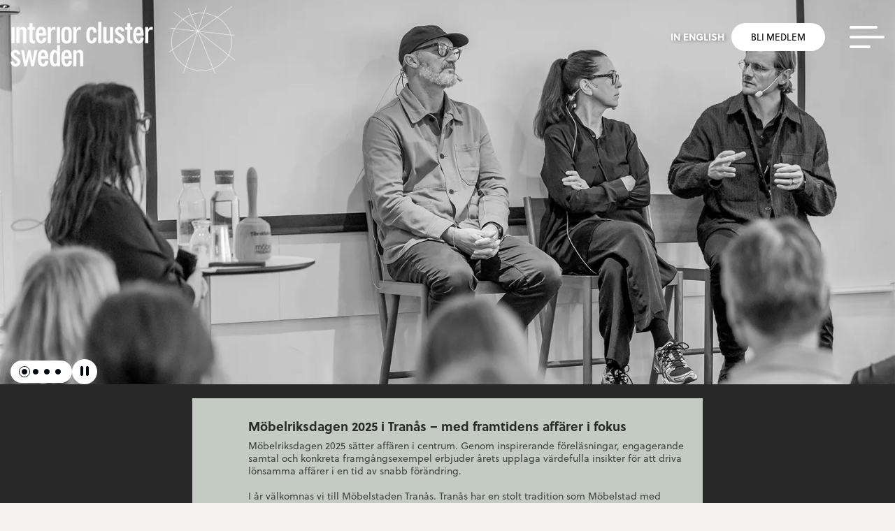

--- FILE ---
content_type: text/html; charset=utf-8
request_url: https://interiorcluster.se/mobelriksdagen
body_size: 17613
content:

<!DOCTYPE html>
<html lang="sv">
  <head>
    <script type="text/javascript" src="//script.crazyegg.com/pages/scripts/0024/9429.js" async="async" ></script>
    <meta charset="utf-8">
    <meta http-equiv="X-UA-Compatible" content="IE=edge" />
    <meta name="viewport" content="width=device-width, initial-scale=1.0, user-scalable=no">
    
      <meta property="og:description" content="Möbelriksdagen" />
    
    
    <meta property="og:title" content="Möbelriksdagen" />  
    
    
    <link rel="icon" href="https://s3-eu-west-1.amazonaws.com/static.wm3.se/sites/1480/template_assets/favicon.ico">
    
    <title>Möbelriksdagen</title>
    
    


<script src="/assets/wm3-public-0e224ac94b6c7faaff9913fc7a39f9cd1a47ae4548f98da637003c5b5598723a.js"></script>


<script src="/assets/wm3-login-3419281384b53320e997addf3493e8283cb427b811fdb87d69a3e7626812f9a5.js"></script>

<script>window.wm3 = {domain: 'enode.site', subdomain: 'interior-cluster-sweden', recaptchaEnabled: false};</script>

<meta name="csrf-param" content="authenticity_token" />
<meta name="csrf-token" content="Kvb6o-kjEJYdcwZR_Tc5tLPXvo_eAADYCAoiYTkNYLftLZdREXDU2s8WUQEubZb-IG_UtXmNOXUNcNkDqaRuBw" />
    
    
    
    <!-- Hotjar Tracking Code for https://interiorcluster.se/ -->
    <script>
        (function(h,o,t,j,a,r){
            h.hj=h.hj||function(){(h.hj.q=h.hj.q||[]).push(arguments)};
            h._hjSettings={hjid:5251752,hjsv:6};
            a=o.getElementsByTagName('head')[0];
            r=o.createElement('script');r.async=1;
            r.src=t+h._hjSettings.hjid+j+h._hjSettings.hjsv;
            a.appendChild(r);
        })(window,document,'https://static.hotjar.com/c/hotjar-','.js?sv=');
    </script>
    
    <link rel="alternate" type="application/rss+xml" href="/sv/a.rss" title="RSS Feed">
    
    <!-- Styles -->
    <link href='http://fonts.googleapis.com/css?family=Roboto+Slab:400,300' rel='stylesheet' type='text/css'>
    <link rel="stylesheet" href="https://cdnjs.cloudflare.com/ajax/libs/normalize/7.0.0/normalize.min.css" />
    <link href="https://maxcdn.bootstrapcdn.com/bootstrap/3.3.7/css/bootstrap.min.css" rel="stylesheet" integrity="sha384-BVYiiSIFeK1dGmJRAkycuHAHRg32OmUcww7on3RYdg4Va+PmSTsz/K68vbdEjh4u" crossorigin="anonymous">
    <link rel="stylesheet" href="https://use.fontawesome.com/releases/v5.5.0/css/all.css" integrity="sha384-B4dIYHKNBt8Bc12p+WXckhzcICo0wtJAoU8YZTY5qE0Id1GSseTk6S+L3BlXeVIU" crossorigin="anonymous">
    <link rel="stylesheet" href="https://use.typekit.net/vht2fhx.css">
    <link rel="stylesheet" href="https://cdnjs.cloudflare.com/ajax/libs/slick-carousel/1.8.1/slick.min.css">
    <link href="https://s3-eu-west-1.amazonaws.com/static.wm3.se/sites/1480/templates/application.css?1.6" rel="stylesheet">
    <script src="https://s3-eu-west-1.amazonaws.com/static.wm3.se/sites/1480/templates/swiper_slider.component.js?1.6" defer></script>
    <link href="https://s3-eu-west-1.amazonaws.com/static.wm3.se/sites/1480/templates/main.css?1.6" rel="stylesheet">
    <link href="https://s3-eu-west-1.amazonaws.com/static.wm3.se/sites/1480/templates/responsive.css?1.6" rel="stylesheet">
    
    <meta name="ahrefs-site-verification" content="a9d3634029198a35e5e46f9d07d3e9bbe107340592ef6864473cd27a8b538dc0">

  </head>
  
  <body class="new-body "  >
<main>



<div class="menu container-fluid">
  <div class="nav-wrapper">
    <a href="/"><img src="https://s3-eu-west-1.amazonaws.com/static.wm3.se/sites/1480/template_assets/ICS_logga_black.png"></a>
    <a href="/in-english" class="in-english hidden-xs">In english</a>
    <div class="button-wrapper">
      
      <div class="hidden-xs member-button member-button-dark button-primary">
        
        <a href="/bli-medlem">Bli medlem</a>
      </div>
          
      <div class="menu-toggle">
        <div class="hamburger hamburger-open">
          <span></span>
          <span></span>
          <span></span>
        </div>
      </div>
    </div>
  </div>
  
  
  
  <div class="nav-menu">
    <ul class="site-menu site-menu-root desktop-menu"><li class="site-menu-item site-menu-item-43035"><a href="/nyheter">Nyheter</a></li><li class="site-menu-item site-menu-item-43047"><a href="/projekt">Projekt</a></li><li class="site-menu-item site-menu-item-43034"><a href="/medlemmar">Medlemmar</a></li><li class="site-menu-item site-menu-item-active site-menu-item-43071"><a href="/mobelriksdagen">Möbelriksdagen</a></li><li class="site-menu-item site-menu-item-43017"><a href="/om-oss">Om oss</a></li><li class="site-menu-item site-menu-item-43073"><a href="/vara-noder">Våra noder</a></li><li class="site-menu-item site-menu-item-43074"><a href="/kontakt">Kontakta oss</a></li><li class="site-menu-item site-menu-item-43080"><a href="/pressmaterial">Pressmaterial</a></li></ul>
  </div>
  
</div>

<div class="modal fade" id="castModal" tabindex="-1" role="dialog" aria-labelledby="castModal">
  <div class="modal-dialog" role="document">
    <div class="modal-content">
      <div class="modal-header">
        <button type="button" class="close" data-dismiss="modal" aria-label="Close"><i class="fas fa-times"></i>
        </button>
      </div>
      <div class="modal-body">
        <div>
          <div class="modal-bild hidden-xs"></div>
          <div class="modal-namn"></div>
          <div class="modal-socials"></div>
          <div class="modal-beskrivning"></div>
        </div>
      </div>
      <div class="modal-footer">
        <button type="button" class="btn btn-default" data-dismiss="modal">Stäng</button>
      </div>
    </div>
  </div>
</div>

<div class="riksdag-wrapper">
  <div class="container-fluid">
    <div style="position: absolute; top:0; left:0; width: 100%; z-index: 2; padding: 0 15px;">
      

<div class="nav-wrapper">
  
  <a href="/"><img src="https://s3-eu-west-1.amazonaws.com/static.wm3.se/sites/1480/template_assets/ICS_logga_white.png"></a>
  
  
  <a href="/in-english" class="in-english hidden-xs">In english</a>
  
  <div class="button-wrapper">
    <div class="hidden-xs member-button button-primary ">
      <a href="/bli-medlem">Bli medlem</a>
    </div>
    
    <div class="menu-toggle">
        <div class="hamburger">
          <span></span>
          <span></span>
          <span></span>
        </div>
    </div>
  </div>
</div>
    </div>
    <div class="riksdag-hero row">
      <swiper-slider slides="1" autoplay="true" delay="5000" fade="true" loop="true"
                     pagination=".swiper-pagination--bg-white">
        <div class="swiper swiper-container hero-full-slider riksdag-hero-swiper">
          <div class="swiper-wrapper">
            
              <div class="swiper-slide riksdag-hero__slide">
                <img style="height: 100%; width: 100%; object-fit: cover;" src="https://d1da7yrcucvk6m.cloudfront.net/sites/1480/media/2884979_large_21858_large_Mo%CC%88belriksdagenheader-Tobias.webp" alt=" ">
                <div class="riksdag-hero__content">
                  <div class="riksdag-hero__content__text">
                    <h1>möbel<br />
RIKSDAGEN</h1>

                    <h2>18–19 september 2025 i Tranås</h2>
                  </div>

                  <div>
                    <ul class="riksdag-anchor">
                      <li id="anchor-medverkande"><a href="#medverkande">Medverkande</a></li>
                      <li id="anchor-program"><a href="#program">Program</a></li>
                      <li id="anchor-anmalan"><a href="#tickets">Anmälan</a></li>
                      <li id="anchor-info"><a href="#info">Praktisk info</a></li>
                    </ul>
                  </div>
                </div>
              </div>
            
              <div class="swiper-slide riksdag-hero__slide">
                <img style="height: 100%; width: 100%; object-fit: cover;" src="https://d1da7yrcucvk6m.cloudfront.net/sites/1480/media/2884979_large_21858_large_Mo%CC%88belriksdagenheader-Tobias.webp" alt=" ">
                <div class="riksdag-hero__content">
                  <div class="riksdag-hero__content__text">
                    <h1>möbel<br />
RIKSDAGEN</h1>

                    <h2>18–19 september 2025 i Tranås</h2>
                  </div>

                  <div>
                    <ul class="riksdag-anchor">
                      <li id="anchor-medverkande"><a href="#medverkande">Medverkande</a></li>
                      <li id="anchor-program"><a href="#program">Program</a></li>
                      <li id="anchor-anmalan"><a href="#tickets">Anmälan</a></li>
                      <li id="anchor-info"><a href="#info">Praktisk info</a></li>
                    </ul>
                  </div>
                </div>
              </div>
            
              <div class="swiper-slide riksdag-hero__slide">
                <img style="height: 100%; width: 100%; object-fit: cover;" src="https://d1da7yrcucvk6m.cloudfront.net/sites/1480/media/2884981_large_21857_large_Mobelriksdagen_webb2.webp" alt=" ">
                <div class="riksdag-hero__content">
                  <div class="riksdag-hero__content__text">
                    <h1>möbel<br />
RIKSDAGEN</h1>

                    <h2>18–19 september 2025 i Tranås</h2>
                  </div>

                  <div>
                    <ul class="riksdag-anchor">
                      <li id="anchor-medverkande"><a href="#medverkande">Medverkande</a></li>
                      <li id="anchor-program"><a href="#program">Program</a></li>
                      <li id="anchor-anmalan"><a href="#tickets">Anmälan</a></li>
                      <li id="anchor-info"><a href="#info">Praktisk info</a></li>
                    </ul>
                  </div>
                </div>
              </div>
            
              <div class="swiper-slide riksdag-hero__slide">
                <img style="height: 100%; width: 100%; object-fit: cover;" src="https://d1da7yrcucvk6m.cloudfront.net/sites/1480/media/2884979_large_21858_large_Mo%CC%88belriksdagenheader-Tobias.webp" alt=" ">
                <div class="riksdag-hero__content">
                  <div class="riksdag-hero__content__text">
                    <h1>möbel<br />
RIKSDAGEN</h1>

                    <h2>18–19 september 2025 i Tranås</h2>
                  </div>

                  <div>
                    <ul class="riksdag-anchor">
                      <li id="anchor-medverkande"><a href="#medverkande">Medverkande</a></li>
                      <li id="anchor-program"><a href="#program">Program</a></li>
                      <li id="anchor-anmalan"><a href="#tickets">Anmälan</a></li>
                      <li id="anchor-info"><a href="#info">Praktisk info</a></li>
                    </ul>
                  </div>
                </div>
              </div>
            

          </div>

          
            <div
              class="swiper-controls d-flex align-items-center column-gap-base position-absolute bottom-0 margin-bottom-2xl padding-x-lg padding-x-lg-3xl z-3">
              <div
                class="swiper-pagination swiper-pagination--bg-white d-flex column-gap-base justify-content-start align-items-center position-static">
              </div>

              <div class="swiper-play-controls">
                <button type="button" class="play-control__btn icon-button small bg-white radius-full">
                  <span class="material-symbols-rounded pause-icon fill small">
                    <svg xmlns="http://www.w3.org/2000/svg" height="24px" viewBox="0 -960 960 960" width="24px"
                         fill="#030712"><path
                        d="M640-200q-33 0-56.5-23.5T560-280v-400q0-33 23.5-56.5T640-760q33 0 56.5 23.5T720-680v400q0 33-23.5 56.5T640-200Zm-320 0q-33 0-56.5-23.5T240-280v-400q0-33 23.5-56.5T320-760q33 0 56.5 23.5T400-680v400q0 33-23.5 56.5T320-200Z"/></svg>
                  </span>
                  <span class="material-symbols-rounded d-none play-icon fill small">
                    <svg xmlns="http://www.w3.org/2000/svg" height="24px" viewBox="0 -960 960 960" width="24px"
                         fill="#030712"><path
                        d="M320-273v-414q0-17 12-28.5t28-11.5q5 0 10.5 1.5T381-721l326 207q9 6 13.5 15t4.5 19q0 10-4.5 19T707-446L381-239q-5 3-10.5 4.5T360-233q-16 0-28-11.5T320-273Z"/></svg>

                  </span>
                </button>
              </div>
            </div>
          
        </div>
      </swiper-slider>

      
    </div>
  </div>


  <div class="container riksdag-maincontent">
    <div class="row intro-row">
      <div class="col-xs-12">
        <div class="row" style="display: flex; justify-content: center">
          <div class=" col-sm-8 text">
            <div class="about-riksdagen"><h4><b>Möbelriksdagen 2025 i Tranås – med framtidens affärer i fokus</b></h4>

<p>Möbelriksdagen 2025 sätter affären i centrum. Genom inspirerande föreläsningar, engagerande samtal och konkreta framgångsexempel erbjuder årets upplaga värdefulla insikter för att driva lönsamma affärer i en tid av snabb förändring.<br />
<br />
I år välkomnas vi till Möbelstaden Tranås. Tranås har en stolt tradition som Möbelstad med många anrika och kända varumärken.&nbsp;</p>

<p>Hur kan möbel- och inredningsbranschen kombinera design med hållbarhet, innovation och digital transformation för att stärka sin konkurrenskraft och skapa långsiktig tillväxt? Vilka nya kompetenser behövs för att möta framtidens utmaningar, och vilken roll spelar hantverket i en tid präglad av digitalisering och AI?</p>

<p><b>Dag 1</b>&nbsp;avslutas med den årliga branschmiddagen – en kväll med god mat och dryck, prisutdelningar och möjligheter till nätverkande och fortsatta samtal.<br />
<b>Dag 2</b>&nbsp;bjuder på studiebesök&nbsp;hos några av regionens framstående&nbsp;aktörer.<br />
<br />
Ca 15% av Sveriges möbelproduktion sker i Tranås. Allt från skolmöbler som vi alla vuxit upp med,&nbsp;till Carl Malmsten&nbsp;samt mycket fokus på kontorsmöbler – detta och mycket annat kommer du att få ser mer av i utställningarna på Möbelriksdagen.</p>

<p>Möbelriksdagen är en unik mötesplats för kunskapsutbyte, inspiration och nätverkande – en av årets absoluta höjdpunkter för branschen. Missa inte detta - välkommen till Tranås!</p>
</div>
          </div>
        </div>
      </div>
    </div>


    <div class="row cast-row">
      <div class="col-xs-12" id="medverkande">
        <h4> Medverkande </h4>
      </div>

      <div class="col-xs-12">
        <div class="row">

          <!-- Render earch cast member from the list -->
          
            <!-- Cast card -->
            <div class="col-xs-6 col-sm-4 col-md-3 col-lg-2">
              <div class="cast-card">
                <div class="cast-image" style="background-image: url(https://dx7phrh2v9esk.cloudfront.net/sites/11/media/21039_medium_LiPamp_sv_webb.jpg)">
                  
                  <!--  <div class="tag talare  ">
                  <p ></p>
                </div> -->
                </div>
                <div class="cast-text">
                  <div class="cast-upper-row">
                    <div class="cast-socials">
                      
                      
                        <a href="https://www.lipamp.se" target="_blank"><i class="fas fa-link"></i> </a>
                      
                      
                      
                        <a href="https://www.instagram.com/lipamp/" target="_blank"><i class="fab fa-instagram"></i> </a>
                      
                    </div>
                    <div class="cast-fname"><h5>Li</h5></div>
                  </div>

                  <div class="cast-last-name"><h4>Pamp</h4></div>
                  <div class="cast-middle-row"><p>VD Hantverkarna Stockholm &amp; Hantverkarnas Riksorganisation. Konsthistoriker, antike...</p></div>
                  <div class="cast-lower-row">
                    <a href="#" data-toggle="modal" data-target="#castModal" data-id="321286">+ Läs
                      mer </a>
                  </div>

                </div>
              </div>
            </div>
            <!-- end Cast Card -->
          
            <!-- Cast card -->
            <div class="col-xs-6 col-sm-4 col-md-3 col-lg-2">
              <div class="cast-card">
                <div class="cast-image" style="background-image: url(https://dx7phrh2v9esk.cloudfront.net/sites/11/media/21137_medium_Carsten_SV_webb.jpg)">
                  
                  <!--  <div class="tag talare  ">
                  <p ></p>
                </div> -->
                </div>
                <div class="cast-text">
                  <div class="cast-upper-row">
                    <div class="cast-socials">
                      
                      
                        <a href="https://lnu.se/personal/carsten.sorensen/" target="_blank"><i class="fas fa-link"></i> </a>
                      
                      
                      
                    </div>
                    <div class="cast-fname"><h5>Carsten</h5></div>
                  </div>

                  <div class="cast-last-name"><h4>Sørensen</h4></div>
                  <div class="cast-middle-row"><p><br />
Återvänt till Danmark som professor i digital transformation vid Copenhagen Busi...</p></div>
                  <div class="cast-lower-row">
                    <a href="#" data-toggle="modal" data-target="#castModal" data-id="321287">+ Läs
                      mer </a>
                  </div>

                </div>
              </div>
            </div>
            <!-- end Cast Card -->
          
            <!-- Cast card -->
            <div class="col-xs-6 col-sm-4 col-md-3 col-lg-2">
              <div class="cast-card">
                <div class="cast-image" style="background-image: url(https://dx7phrh2v9esk.cloudfront.net/sites/11/media/21027_medium_Heidi_sv_webb.jpg)">
                  
                  <!--  <div class="tag talare  ">
                  <p ></p>
                </div> -->
                </div>
                <div class="cast-text">
                  <div class="cast-upper-row">
                    <div class="cast-socials">
                      
                      
                        <a href="https://ldcluster.com" target="_blank"><i class="fas fa-link"></i> </a>
                      
                      
                      
                    </div>
                    <div class="cast-fname"><h5>Heidi</h5></div>
                  </div>

                  <div class="cast-last-name"><h4>Svane</h4></div>
                  <div class="cast-middle-row"><p>Är en erfaren expert inom AI, innovation och digitala affärsmodeller inom mode-, möbel-...</p></div>
                  <div class="cast-lower-row">
                    <a href="#" data-toggle="modal" data-target="#castModal" data-id="321288">+ Läs
                      mer </a>
                  </div>

                </div>
              </div>
            </div>
            <!-- end Cast Card -->
          
            <!-- Cast card -->
            <div class="col-xs-6 col-sm-4 col-md-3 col-lg-2">
              <div class="cast-card">
                <div class="cast-image" style="background-image: url(https://dx7phrh2v9esk.cloudfront.net/sites/11/media/21775_medium_anna_ek_foto_bjorn_ceder_SV_webb.jpg)">
                  
                  <!--  <div class="tag talare  ">
                  <p ></p>
                </div> -->
                </div>
                <div class="cast-text">
                  <div class="cast-upper-row">
                    <div class="cast-socials">
                      
                      
                        <a href="https://www.swedese.se" target="_blank"><i class="fas fa-link"></i> </a>
                      
                      
                      
                    </div>
                    <div class="cast-fname"><h5>Anna</h5></div>
                  </div>

                  <div class="cast-last-name"><h4>Ek</h4></div>
                  <div class="cast-middle-row"><p>Som vice VD och hållbarhetchef för Swedese leder Anna företagets hållbarhetsarbete. Swe...</p></div>
                  <div class="cast-lower-row">
                    <a href="#" data-toggle="modal" data-target="#castModal" data-id="321289">+ Läs
                      mer </a>
                  </div>

                </div>
              </div>
            </div>
            <!-- end Cast Card -->
          
            <!-- Cast card -->
            <div class="col-xs-6 col-sm-4 col-md-3 col-lg-2">
              <div class="cast-card">
                <div class="cast-image" style="background-image: url(https://dx7phrh2v9esk.cloudfront.net/sites/11/media/21975_medium_CH_pic_3_SV_webb.jpg)">
                  
                  <!--  <div class="tag talare  ">
                  <p ></p>
                </div> -->
                </div>
                <div class="cast-text">
                  <div class="cast-upper-row">
                    <div class="cast-socials">
                      
                      
                        <a href="https://www.efg.se" target="_blank"><i class="fas fa-link"></i> </a>
                      
                      
                      
                    </div>
                    <div class="cast-fname"><h5>Craig</h5></div>
                  </div>

                  <div class="cast-last-name"><h4>Howarth</h4></div>
                  <div class="cast-middle-row"><p>Med över 20 års internationell erfarenhet inom försäljning, marknadsföring och inrednin...</p></div>
                  <div class="cast-lower-row">
                    <a href="#" data-toggle="modal" data-target="#castModal" data-id="321290">+ Läs
                      mer </a>
                  </div>

                </div>
              </div>
            </div>
            <!-- end Cast Card -->
          
            <!-- Cast card -->
            <div class="col-xs-6 col-sm-4 col-md-3 col-lg-2">
              <div class="cast-card">
                <div class="cast-image" style="background-image: url(https://dx7phrh2v9esk.cloudfront.net/sites/11/media/22632_medium_NOD_Therese_Hillman_SV_webb.jpg)">
                  
                  <!--  <div class="tag talare  ">
                  <p ></p>
                </div> -->
                </div>
                <div class="cast-text">
                  <div class="cast-upper-row">
                    <div class="cast-socials">
                      
                      
                        <a href="https://nodgroup.com/" target="_blank"><i class="fas fa-link"></i> </a>
                      
                      
                      
                    </div>
                    <div class="cast-fname"><h5>Therese</h5></div>
                  </div>

                  <div class="cast-last-name"><h4>Hillman</h4></div>
                  <div class="cast-middle-row"><p>VD för Network of Design (NOD) sedan 2021 som bl.a. äger designbolagen String Furniture...</p></div>
                  <div class="cast-lower-row">
                    <a href="#" data-toggle="modal" data-target="#castModal" data-id="321291">+ Läs
                      mer </a>
                  </div>

                </div>
              </div>
            </div>
            <!-- end Cast Card -->
          
            <!-- Cast card -->
            <div class="col-xs-6 col-sm-4 col-md-3 col-lg-2">
              <div class="cast-card">
                <div class="cast-image" style="background-image: url(https://dx7phrh2v9esk.cloudfront.net/sites/11/media/21026_medium_JonasOlsson.jpg)">
                  
                  <!--  <div class="tag talare  ">
                  <p ></p>
                </div> -->
                </div>
                <div class="cast-text">
                  <div class="cast-upper-row">
                    <div class="cast-socials">
                      
                      
                      
                      
                    </div>
                    <div class="cast-fname"><h5>Jonas</h5></div>
                  </div>

                  <div class="cast-last-name"><h4>Olsson</h4></div>
                  <div class="cast-middle-row"><p>Har lång erfarenhet som expert och ledare inom designområdet. Han har varit sakkunnig s...</p></div>
                  <div class="cast-lower-row">
                    <a href="#" data-toggle="modal" data-target="#castModal" data-id="321292">+ Läs
                      mer </a>
                  </div>

                </div>
              </div>
            </div>
            <!-- end Cast Card -->
          
            <!-- Cast card -->
            <div class="col-xs-6 col-sm-4 col-md-3 col-lg-2">
              <div class="cast-card">
                <div class="cast-image" style="background-image: url(https://dx7phrh2v9esk.cloudfront.net/sites/11/media/21733_medium_Katarina-O-%C2%B4Cofaigh-photo-So%CC%88ren-Andersson_webb.jpg)">
                  
                  <!--  <div class="tag talare  ">
                  <p ></p>
                </div> -->
                </div>
                <div class="cast-text">
                  <div class="cast-upper-row">
                    <div class="cast-socials">
                      
                      
                        <a href="https://www.arkitekt.se" target="_blank"><i class="fas fa-link"></i> </a>
                      
                      
                      
                    </div>
                    <div class="cast-fname"><h5>Katarina</h5></div>
                  </div>

                  <div class="cast-last-name"><h4>O Cofaigh</h4></div>
                  <div class="cast-middle-row"><p>Katarina O Cofaigh är senior rådgivare och upphandlingsstrateg på Sveriges Arkitekter o...</p></div>
                  <div class="cast-lower-row">
                    <a href="#" data-toggle="modal" data-target="#castModal" data-id="321293">+ Läs
                      mer </a>
                  </div>

                </div>
              </div>
            </div>
            <!-- end Cast Card -->
          
            <!-- Cast card -->
            <div class="col-xs-6 col-sm-4 col-md-3 col-lg-2">
              <div class="cast-card">
                <div class="cast-image" style="background-image: url(https://dx7phrh2v9esk.cloudfront.net/sites/11/media/21788_medium_PeterOllen_SV_webb.jpg)">
                  
                  <!--  <div class="tag talare  ">
                  <p ></p>
                </div> -->
                </div>
                <div class="cast-text">
                  <div class="cast-upper-row">
                    <div class="cast-socials">
                      
                      
                        <a href="https://www.riksdagen.se/sv/ledamoter-och-partier/ledamot/peter-ollen_d47e2539-1077-4182-bdb1-d4873dda8583/" target="_blank"><i class="fas fa-link"></i> </a>
                      
                      
                      
                    </div>
                    <div class="cast-fname"><h5>Peter</h5></div>
                  </div>

                  <div class="cast-last-name"><h4>Ollén</h4></div>
                  <div class="cast-middle-row"><p>Efter 30 år som förläggare kom han som Moderat in i Sveriges Riksdag 2022. Han arbetar ...</p></div>
                  <div class="cast-lower-row">
                    <a href="#" data-toggle="modal" data-target="#castModal" data-id="321294">+ Läs
                      mer </a>
                  </div>

                </div>
              </div>
            </div>
            <!-- end Cast Card -->
          
            <!-- Cast card -->
            <div class="col-xs-6 col-sm-4 col-md-3 col-lg-2">
              <div class="cast-card">
                <div class="cast-image" style="background-image: url(https://dx7phrh2v9esk.cloudfront.net/sites/11/media/21774_medium_Christina_Wainikka_SV_webb.jpg)">
                  
                  <!--  <div class="tag talare  ">
                  <p ></p>
                </div> -->
                </div>
                <div class="cast-text">
                  <div class="cast-upper-row">
                    <div class="cast-socials">
                      
                      
                        <a href="https://www.svensktnaringsliv.se/medarbetare/christina-wainikka_1006391.html" target="_blank"><i class="fas fa-link"></i> </a>
                      
                      
                      
                    </div>
                    <div class="cast-fname"><h5>Christina</h5></div>
                  </div>

                  <div class="cast-last-name"><h4>Wainikka</h4></div>
                  <div class="cast-middle-row"><p>Är policyexpert för immaterialrätt på Svenskt Näringsliv. Hon har en bakgrund som forsk...</p></div>
                  <div class="cast-lower-row">
                    <a href="#" data-toggle="modal" data-target="#castModal" data-id="321295">+ Läs
                      mer </a>
                  </div>

                </div>
              </div>
            </div>
            <!-- end Cast Card -->
          
            <!-- Cast card -->
            <div class="col-xs-6 col-sm-4 col-md-3 col-lg-2">
              <div class="cast-card">
                <div class="cast-image" style="background-image: url(https://dx7phrh2v9esk.cloudfront.net/sites/11/media/23142_medium_NiklasMadsen_sv_webb.jpg)">
                  
                  <!--  <div class="tag talare  ">
                  <p ></p>
                </div> -->
                </div>
                <div class="cast-text">
                  <div class="cast-upper-row">
                    <div class="cast-socials">
                      
                      
                        <a href="https://superlab.se" target="_blank"><i class="fas fa-link"></i> </a>
                      
                      
                      
                    </div>
                    <div class="cast-fname"><h5>Niklas</h5></div>
                  </div>

                  <div class="cast-last-name"><h4>Madsen</h4></div>
                  <div class="cast-middle-row"><p>Niklas Madsen är en eftertraktad framtidsstrateg och föreläsare med över 20 års erfaren...</p></div>
                  <div class="cast-lower-row">
                    <a href="#" data-toggle="modal" data-target="#castModal" data-id="321296">+ Läs
                      mer </a>
                  </div>

                </div>
              </div>
            </div>
            <!-- end Cast Card -->
          
            <!-- Cast card -->
            <div class="col-xs-6 col-sm-4 col-md-3 col-lg-2">
              <div class="cast-card">
                <div class="cast-image" style="background-image: url(https://dx7phrh2v9esk.cloudfront.net/sites/11/media/23045_medium_LinaRex_Foto-Ellinor_Hellberg_sv_webb.jpg)">
                  
                  <!--  <div class="tag talare  ">
                  <p ></p>
                </div> -->
                </div>
                <div class="cast-text">
                  <div class="cast-upper-row">
                    <div class="cast-socials">
                      
                      
                        <a href="https://www.lianlostudio.com" target="_blank"><i class="fas fa-link"></i> </a>
                      
                      
                      
                        <a href="https://www.instagram.com/lianlostudio" target="_blank"><i class="fab fa-instagram"></i> </a>
                      
                    </div>
                    <div class="cast-fname"><h5>Lina</h5></div>
                  </div>

                  <div class="cast-last-name"><h4>Rex</h4></div>
                  <div class="cast-middle-row"><p>Möbel- och inredningsdesigner, samt blivande arborist, som efter studier och arbete ino...</p></div>
                  <div class="cast-lower-row">
                    <a href="#" data-toggle="modal" data-target="#castModal" data-id="321297">+ Läs
                      mer </a>
                  </div>

                </div>
              </div>
            </div>
            <!-- end Cast Card -->
          
            <!-- Cast card -->
            <div class="col-xs-6 col-sm-4 col-md-3 col-lg-2">
              <div class="cast-card">
                <div class="cast-image" style="background-image: url(https://dx7phrh2v9esk.cloudfront.net/sites/11/media/5628_medium_BjornNordin_svW.jpg)">
                  
                  <!--  <div class="tag talare  ">
                  <p ></p>
                </div> -->
                </div>
                <div class="cast-text">
                  <div class="cast-upper-row">
                    <div class="cast-socials">
                      
                      
                        <a href="https://svenskform.se" target="_blank"><i class="fas fa-link"></i> </a>
                      
                      
                      
                    </div>
                    <div class="cast-fname"><h5>Björn</h5></div>
                  </div>

                  <div class="cast-last-name"><h4>Nordin</h4></div>
                  <div class="cast-middle-row"><p>Möbelsnickare och inspiratör, leder arbetet hos den ideella designorganisationen Svensk...</p></div>
                  <div class="cast-lower-row">
                    <a href="#" data-toggle="modal" data-target="#castModal" data-id="321298">+ Läs
                      mer </a>
                  </div>

                </div>
              </div>
            </div>
            <!-- end Cast Card -->
          
            <!-- Cast card -->
            <div class="col-xs-6 col-sm-4 col-md-3 col-lg-2">
              <div class="cast-card">
                <div class="cast-image" style="background-image: url(https://dx7phrh2v9esk.cloudfront.net/sites/11/media/22286_medium_Benjamin_Dousa_%281%29SV_webb.jpg)">
                  
                  <!--  <div class="tag talare  ">
                  <p ></p>
                </div> -->
                </div>
                <div class="cast-text">
                  <div class="cast-upper-row">
                    <div class="cast-socials">
                      
                      
                        <a href="https://www.regeringen.se/sveriges-regering/utrikesdepartementet/benjamin-dousa/cv-benjamin-dousa2/" target="_blank"><i class="fas fa-link"></i> </a>
                      
                      
                      
                    </div>
                    <div class="cast-fname"><h5>Benjamin</h5></div>
                  </div>

                  <div class="cast-last-name"><h4>Dousa</h4></div>
                  <div class="cast-middle-row"><p>Keynote speaker dag 2<br />
<br />
Benjamin Dousa är bistånds- och utrikeshandelsminist...</p></div>
                  <div class="cast-lower-row">
                    <a href="#" data-toggle="modal" data-target="#castModal" data-id="321299">+ Läs
                      mer </a>
                  </div>

                </div>
              </div>
            </div>
            <!-- end Cast Card -->
          
            <!-- Cast card -->
            <div class="col-xs-6 col-sm-4 col-md-3 col-lg-2">
              <div class="cast-card">
                <div class="cast-image" style="background-image: url(https://dx7phrh2v9esk.cloudfront.net/sites/11/media/21893_medium_nola_henrik.800x0_webb.png)">
                  
                  <!--  <div class="tag talare  ">
                  <p ></p>
                </div> -->
                </div>
                <div class="cast-text">
                  <div class="cast-upper-row">
                    <div class="cast-socials">
                      
                      
                        <a href="https://nola.se" target="_blank"><i class="fas fa-link"></i> </a>
                      
                      
                      
                    </div>
                    <div class="cast-fname"><h5>Henrik</h5></div>
                  </div>

                  <div class="cast-last-name"><h4>Edlund</h4></div>
                  <div class="cast-middle-row"><p>Är utbildad civilingenjör och VD på Nola Industrier AB sedan 2019. Innan uppdraget hos ...</p></div>
                  <div class="cast-lower-row">
                    <a href="#" data-toggle="modal" data-target="#castModal" data-id="321300">+ Läs
                      mer </a>
                  </div>

                </div>
              </div>
            </div>
            <!-- end Cast Card -->
          
            <!-- Cast card -->
            <div class="col-xs-6 col-sm-4 col-md-3 col-lg-2">
              <div class="cast-card">
                <div class="cast-image" style="background-image: url(https://dx7phrh2v9esk.cloudfront.net/sites/11/media/23046_medium_Brittis_Benzler_001_sv.png)">
                  
                  <!--  <div class="tag talare  ">
                  <p ></p>
                </div> -->
                </div>
                <div class="cast-text">
                  <div class="cast-upper-row">
                    <div class="cast-socials">
                      
                      
                        <a href="https://www.lansstyrelsen.se/jonkoping/om-oss/om-lansstyrelsen-i-jonkopings-lan/landshovding-och-lansledning.html" target="_blank"><i class="fas fa-link"></i> </a>
                      
                      
                      
                    </div>
                    <div class="cast-fname"><h5>Brittis</h5></div>
                  </div>

                  <div class="cast-last-name"><h4>Benzler</h4></div>
                  <div class="cast-middle-row"><p>Landshövding i Jönköpings län och invigare av Möbelriksdagen 2025.</p></div>
                  <div class="cast-lower-row">
                    <a href="#" data-toggle="modal" data-target="#castModal" data-id="321301">+ Läs
                      mer </a>
                  </div>

                </div>
              </div>
            </div>
            <!-- end Cast Card -->
          
            <!-- Cast card -->
            <div class="col-xs-6 col-sm-4 col-md-3 col-lg-2">
              <div class="cast-card">
                <div class="cast-image" style="background-image: url(https://dx7phrh2v9esk.cloudfront.net/sites/11/media/12218_large_Ivana_Kildsgaard_SV_webb.jpg)">
                  
                  <!--  <div class="tag talare  ">
                  <p ></p>
                </div> -->
                </div>
                <div class="cast-text">
                  <div class="cast-upper-row">
                    <div class="cast-socials">
                      
                      
                      
                      
                        <a href="https://www.instagram.com/ivana_kildsgaard/" target="_blank"><i class="fab fa-instagram"></i> </a>
                      
                    </div>
                    <div class="cast-fname"><h5>Ivana</h5></div>
                  </div>

                  <div class="cast-last-name"><h4>Kildsgaard</h4></div>
                  <div class="cast-middle-row"><p>Arkitekt och civilingenjör med bred erfarenhet som arkitekt, forskare och projektledare...</p></div>
                  <div class="cast-lower-row">
                    <a href="#" data-toggle="modal" data-target="#castModal" data-id="321302">+ Läs
                      mer </a>
                  </div>

                </div>
              </div>
            </div>
            <!-- end Cast Card -->
          
            <!-- Cast card -->
            <div class="col-xs-6 col-sm-4 col-md-3 col-lg-2">
              <div class="cast-card">
                <div class="cast-image" style="background-image: url(https://dx7phrh2v9esk.cloudfront.net/sites/11/media/22310_medium_jakob_sjogren_by_erikhell_sv_webb.jpg)">
                  
                  <!--  <div class="tag talare  ">
                  <p ></p>
                </div> -->
                </div>
                <div class="cast-text">
                  <div class="cast-upper-row">
                    <div class="cast-socials">
                      
                      
                        <a href="https://www.sjogren.se" target="_blank"><i class="fas fa-link"></i> </a>
                      
                      
                      
                        <a href="https://www.instagram.com/ohsjogren?utm_medium=copy_link" target="_blank"><i class="fab fa-instagram"></i> </a>
                      
                    </div>
                    <div class="cast-fname"><h5>Jakob</h5></div>
                  </div>

                  <div class="cast-last-name"><h4>Sjögren</h4></div>
                  <div class="cast-middle-row"><p>Jakob Sjögren driver tillsammans med sin bror Håkan familjeföretaget AB O.H. Sjögren i ...</p></div>
                  <div class="cast-lower-row">
                    <a href="#" data-toggle="modal" data-target="#castModal" data-id="321303">+ Läs
                      mer </a>
                  </div>

                </div>
              </div>
            </div>
            <!-- end Cast Card -->
          
            <!-- Cast card -->
            <div class="col-xs-6 col-sm-4 col-md-3 col-lg-2">
              <div class="cast-card">
                <div class="cast-image" style="background-image: url(https://dx7phrh2v9esk.cloudfront.net/sites/11/media/22309_medium_MajaModigh-sv-webb.jpg)">
                  
                  <!--  <div class="tag talare  ">
                  <p ></p>
                </div> -->
                </div>
                <div class="cast-text">
                  <div class="cast-upper-row">
                    <div class="cast-socials">
                      
                      
                        <a href="https://www.hanssonthyresson.se/medarbetare/maja-modigh/" target="_blank"><i class="fas fa-link"></i> </a>
                      
                      
                      
                    </div>
                    <div class="cast-fname"><h5>Maja</h5></div>
                  </div>

                  <div class="cast-last-name"><h4>Modigh</h4></div>
                  <div class="cast-middle-row"><p>Är utbildad civilingenjör och leder nu den familjeägda patent- och varumärkesbyrån Hans...</p></div>
                  <div class="cast-lower-row">
                    <a href="#" data-toggle="modal" data-target="#castModal" data-id="321304">+ Läs
                      mer </a>
                  </div>

                </div>
              </div>
            </div>
            <!-- end Cast Card -->
          
            <!-- Cast card -->
            <div class="col-xs-6 col-sm-4 col-md-3 col-lg-2">
              <div class="cast-card">
                <div class="cast-image" style="background-image: url(https://dx7phrh2v9esk.cloudfront.net/sites/11/media/22071_medium_Profilbild_AM_webb.png)">
                  
                  <!--  <div class="tag talare  ">
                  <p ></p>
                </div> -->
                </div>
                <div class="cast-text">
                  <div class="cast-upper-row">
                    <div class="cast-socials">
                      
                      
                        <a href="https://www.efg.se" target="_blank"><i class="fas fa-link"></i> </a>
                      
                      
                      
                        <a href="https://www.instagram.com/europeanfurnituregroup/" target="_blank"><i class="fab fa-instagram"></i> </a>
                      
                    </div>
                    <div class="cast-fname"><h5>Andreas</h5></div>
                  </div>

                  <div class="cast-last-name"><h4>Mattisson</h4></div>
                  <div class="cast-middle-row"><p>Head of development &amp; sustainability på European Furniture Group med över 20 års er...</p></div>
                  <div class="cast-lower-row">
                    <a href="#" data-toggle="modal" data-target="#castModal" data-id="321305">+ Läs
                      mer </a>
                  </div>

                </div>
              </div>
            </div>
            <!-- end Cast Card -->
          
            <!-- Cast card -->
            <div class="col-xs-6 col-sm-4 col-md-3 col-lg-2">
              <div class="cast-card">
                <div class="cast-image" style="background-image: url(https://dx7phrh2v9esk.cloudfront.net/sites/11/media/12158_medium_NIKLAS_MALMROS_SV_webb.jpg)">
                  
                  <!--  <div class="tag talare  ">
                  <p ></p>
                </div> -->
                </div>
                <div class="cast-text">
                  <div class="cast-upper-row">
                    <div class="cast-socials">
                      
                      
                        <a href="https://sigmatechnology.com/sv/" target="_blank"><i class="fas fa-link"></i> </a>
                      
                      
                      
                    </div>
                    <div class="cast-fname"><h5>Niklas</h5></div>
                  </div>

                  <div class="cast-last-name"><h4>Malmros</h4></div>
                  <div class="cast-middle-row"><p>VD för Sigma Technology Solutions Group som är specialiserad på Analytics, Information ...</p></div>
                  <div class="cast-lower-row">
                    <a href="#" data-toggle="modal" data-target="#castModal" data-id="321306">+ Läs
                      mer </a>
                  </div>

                </div>
              </div>
            </div>
            <!-- end Cast Card -->
          
            <!-- Cast card -->
            <div class="col-xs-6 col-sm-4 col-md-3 col-lg-2">
              <div class="cast-card">
                <div class="cast-image" style="background-image: url(https://dx7phrh2v9esk.cloudfront.net/sites/11/media/23059_medium_Nils_sv_webb.jpg)">
                  
                  <!--  <div class="tag talare  ">
                  <p ></p>
                </div> -->
                </div>
                <div class="cast-text">
                  <div class="cast-upper-row">
                    <div class="cast-socials">
                      
                      
                        <a href="https://www.instagram.com/nils_askhagen/" target="_blank"><i class="fas fa-link"></i> </a>
                      
                      
                      
                    </div>
                    <div class="cast-fname"><h5>Nils</h5></div>
                  </div>

                  <div class="cast-last-name"><h4>Askhagen</h4></div>
                  <div class="cast-middle-row"><p>Tog kandidatexamen i inredningsarkitektur och möbeldesign från Konstfack 2024. I examen...</p></div>
                  <div class="cast-lower-row">
                    <a href="#" data-toggle="modal" data-target="#castModal" data-id="321307">+ Läs
                      mer </a>
                  </div>

                </div>
              </div>
            </div>
            <!-- end Cast Card -->
          
            <!-- Cast card -->
            <div class="col-xs-6 col-sm-4 col-md-3 col-lg-2">
              <div class="cast-card">
                <div class="cast-image" style="background-image: url(https://dx7phrh2v9esk.cloudfront.net/sites/11/media/17090_medium_RosenqvistAnna-79_SV_webb.png)">
                  
                  <!--  <div class="tag talare  ">
                  <p ></p>
                </div> -->
                </div>
                <div class="cast-text">
                  <div class="cast-upper-row">
                    <div class="cast-socials">
                      
                      
                        <a href="https://interiorcluster.se" target="_blank"><i class="fas fa-link"></i> </a>
                      
                      
                      
                    </div>
                    <div class="cast-fname"><h5>Anna</h5></div>
                  </div>

                  <div class="cast-last-name"><h4>Rosenqvist</h4></div>
                  <div class="cast-middle-row"><p>Med bakgrund inom produkt- och affärsutveckling, är Anna Rosenqvist en av krafterna bak...</p></div>
                  <div class="cast-lower-row">
                    <a href="#" data-toggle="modal" data-target="#castModal" data-id="321308">+ Läs
                      mer </a>
                  </div>

                </div>
              </div>
            </div>
            <!-- end Cast Card -->
          
            <!-- Cast card -->
            <div class="col-xs-6 col-sm-4 col-md-3 col-lg-2">
              <div class="cast-card">
                <div class="cast-image" style="background-image: url(https://dx7phrh2v9esk.cloudfront.net/sites/11/media/12159_medium_ErikLundh_webb.jpg)">
                  
                  <!--  <div class="tag talare  ">
                  <p ></p>
                </div> -->
                </div>
                <div class="cast-text">
                  <div class="cast-upper-row">
                    <div class="cast-socials">
                      
                      
                        <a href="https://www.linkedin.com/in/erik-lundh-02825b1b/?originalSubdomain=se" target="_blank"><i class="fas fa-link"></i> </a>
                      
                      
                      
                    </div>
                    <div class="cast-fname"><h5>Erik</h5></div>
                  </div>

                  <div class="cast-last-name"><h4>Lundh</h4></div>
                  <div class="cast-middle-row"><p>Har en lång bakgrund inom möbelbranschen som tidigare VD i familjeföretaget Källemo. Ar...</p></div>
                  <div class="cast-lower-row">
                    <a href="#" data-toggle="modal" data-target="#castModal" data-id="321309">+ Läs
                      mer </a>
                  </div>

                </div>
              </div>
            </div>
            <!-- end Cast Card -->
          
            <!-- Cast card -->
            <div class="col-xs-6 col-sm-4 col-md-3 col-lg-2">
              <div class="cast-card">
                <div class="cast-image" style="background-image: url(https://dx7phrh2v9esk.cloudfront.net/sites/11/media/23409_large_Markus_Dahlberg_3_SV.jpg)">
                  
                  <!--  <div class="tag talare  ">
                  <p ></p>
                </div> -->
                </div>
                <div class="cast-text">
                  <div class="cast-upper-row">
                    <div class="cast-socials">
                      
                      
                        <a href="https://www.prv.se/sv/" target="_blank"><i class="fas fa-link"></i> </a>
                      
                      
                      
                    </div>
                    <div class="cast-fname"><h5>Markus</h5></div>
                  </div>

                  <div class="cast-last-name"><h4>Dahlberg</h4></div>
                  <div class="cast-middle-row"><p>Markus Dahlberg har arbetat med immaterialrätt i många år, både på PRV och EUIPO. Idag ...</p></div>
                  <div class="cast-lower-row">
                    <a href="#" data-toggle="modal" data-target="#castModal" data-id="321310">+ Läs
                      mer </a>
                  </div>

                </div>
              </div>
            </div>
            <!-- end Cast Card -->
          
            <!-- Cast card -->
            <div class="col-xs-6 col-sm-4 col-md-3 col-lg-2">
              <div class="cast-card">
                <div class="cast-image" style="background-image: url(https://dx7phrh2v9esk.cloudfront.net/sites/11/media/23275_medium_Jesserina_Flores_sv_webb.jpg)">
                  
                  <!--  <div class="tag talare  ">
                  <p ></p>
                </div> -->
                </div>
                <div class="cast-text">
                  <div class="cast-upper-row">
                    <div class="cast-socials">
                      
                      
                      
                      
                    </div>
                    <div class="cast-fname"><h5>Jesserina</h5></div>
                  </div>

                  <div class="cast-last-name"><h4>Flores</h4></div>
                  <div class="cast-middle-row"><p>Jesserina Flores är utvecklingschef på Växjö fastighetsförvaltning AB (Vöfab) och har j...</p></div>
                  <div class="cast-lower-row">
                    <a href="#" data-toggle="modal" data-target="#castModal" data-id="321311">+ Läs
                      mer </a>
                  </div>

                </div>
              </div>
            </div>
            <!-- end Cast Card -->
          
            <!-- Cast card -->
            <div class="col-xs-6 col-sm-4 col-md-3 col-lg-2">
              <div class="cast-card">
                <div class="cast-image" style="background-image: url(https://dx7phrh2v9esk.cloudfront.net/sites/11/media/23273_medium_Oscar_sv_webb.jpg)">
                  
                  <!--  <div class="tag talare  ">
                  <p ></p>
                </div> -->
                </div>
                <div class="cast-text">
                  <div class="cast-upper-row">
                    <div class="cast-socials">
                      
                      
                        <a href="https://www.flokk.com/global" target="_blank"><i class="fas fa-link"></i> </a>
                      
                      
                      
                    </div>
                    <div class="cast-fname"><h5>Oscar</h5></div>
                  </div>

                  <div class="cast-last-name"><h4>Svahn</h4></div>
                  <div class="cast-middle-row"><p>Som Head of AI på Flokk, ansvarar jag över AI-arbetet på koncern-nivå. Är en drivande A...</p></div>
                  <div class="cast-lower-row">
                    <a href="#" data-toggle="modal" data-target="#castModal" data-id="321312">+ Läs
                      mer </a>
                  </div>

                </div>
              </div>
            </div>
            <!-- end Cast Card -->
          
            <!-- Cast card -->
            <div class="col-xs-6 col-sm-4 col-md-3 col-lg-2">
              <div class="cast-card">
                <div class="cast-image" style="background-image: url(https://dx7phrh2v9esk.cloudfront.net/sites/11/media/23205_medium_foto_Victoria_Korth__webb.jpg)">
                  
                  <!--  <div class="tag talare  ">
                  <p ></p>
                </div> -->
                </div>
                <div class="cast-text">
                  <div class="cast-upper-row">
                    <div class="cast-socials">
                      
                      
                        <a href="https://idcab.se" target="_blank"><i class="fas fa-link"></i> </a>
                      
                      
                      
                    </div>
                    <div class="cast-fname"><h5>Viktoria</h5></div>
                  </div>

                  <div class="cast-last-name"><h4>Korth</h4></div>
                  <div class="cast-middle-row"><p>Industriutvecklare med fokus på innovation, hållbarhet och cirkularitet inom tillverkni...</p></div>
                  <div class="cast-lower-row">
                    <a href="#" data-toggle="modal" data-target="#castModal" data-id="321313">+ Läs
                      mer </a>
                  </div>

                </div>
              </div>
            </div>
            <!-- end Cast Card -->
          
            <!-- Cast card -->
            <div class="col-xs-6 col-sm-4 col-md-3 col-lg-2">
              <div class="cast-card">
                <div class="cast-image" style="background-image: url(https://dx7phrh2v9esk.cloudfront.net/sites/11/media/23077_medium_UlrikaNero_sv_webb.png)">
                  
                  <!--  <div class="tag talare  ">
                  <p ></p>
                </div> -->
                </div>
                <div class="cast-text">
                  <div class="cast-upper-row">
                    <div class="cast-socials">
                      
                      
                        <a href="https://www.arkitekt.se" target="_blank"><i class="fas fa-link"></i> </a>
                      
                      
                      
                    </div>
                    <div class="cast-fname"><h5>Ulrika</h5></div>
                  </div>

                  <div class="cast-last-name"><h4>Nero</h4></div>
                  <div class="cast-middle-row"><p>Inredningsarkitekt och arbetar på Sveriges Arkitekter med processledning av tävlingar o...</p></div>
                  <div class="cast-lower-row">
                    <a href="#" data-toggle="modal" data-target="#castModal" data-id="321314">+ Läs
                      mer </a>
                  </div>

                </div>
              </div>
            </div>
            <!-- end Cast Card -->
          
            <!-- Cast card -->
            <div class="col-xs-6 col-sm-4 col-md-3 col-lg-2">
              <div class="cast-card">
                <div class="cast-image" style="background-image: url(https://dx7phrh2v9esk.cloudfront.net/sites/11/media/23058_medium_Lisa_webb.jpg)">
                  
                  <!--  <div class="tag talare  ">
                  <p ></p>
                </div> -->
                </div>
                <div class="cast-text">
                  <div class="cast-upper-row">
                    <div class="cast-socials">
                      
                      
                        <a href="https://sibab.se/" target="_blank"><i class="fas fa-link"></i> </a>
                      
                      
                      
                    </div>
                    <div class="cast-fname"><h5>Lisa</h5></div>
                  </div>

                  <div class="cast-last-name"><h4>Almgren</h4></div>
                  <div class="cast-middle-row"><p>Lisa är utbildad projektkoordinator med inriktning mot möbel- och inredningsbranschen. ...</p></div>
                  <div class="cast-lower-row">
                    <a href="#" data-toggle="modal" data-target="#castModal" data-id="321315">+ Läs
                      mer </a>
                  </div>

                </div>
              </div>
            </div>
            <!-- end Cast Card -->
          
            <!-- Cast card -->
            <div class="col-xs-6 col-sm-4 col-md-3 col-lg-2">
              <div class="cast-card">
                <div class="cast-image" style="background-image: url(https://dx7phrh2v9esk.cloudfront.net/sites/11/media/23448_medium_Aranit_SV_webb.jpg)">
                  
                  <!--  <div class="tag talare  ">
                  <p ></p>
                </div> -->
                </div>
                <div class="cast-text">
                  <div class="cast-upper-row">
                    <div class="cast-socials">
                      
                      
                        <a href="https://lnu.se/personal/arianit.kurti/" target="_blank"><i class="fas fa-link"></i> </a>
                      
                      
                      
                    </div>
                    <div class="cast-fname"><h5>Arianit</h5></div>
                  </div>

                  <div class="cast-last-name"><h4>Kurti</h4></div>
                  <div class="cast-middle-row"><p>Är professor i informatik vid Linnéuniversitetet. Han har över 20 års internationell ak...</p></div>
                  <div class="cast-lower-row">
                    <a href="#" data-toggle="modal" data-target="#castModal" data-id="321316">+ Läs
                      mer </a>
                  </div>

                </div>
              </div>
            </div>
            <!-- end Cast Card -->
          
            <!-- Cast card -->
            <div class="col-xs-6 col-sm-4 col-md-3 col-lg-2">
              <div class="cast-card">
                <div class="cast-image" style="background-image: url(https://dx7phrh2v9esk.cloudfront.net/sites/11/media/17449_medium_EwaKumlin_sv_webb.png)">
                  
                  <!--  <div class="tag talare  ">
                  <p ></p>
                </div> -->
                </div>
                <div class="cast-text">
                  <div class="cast-upper-row">
                    <div class="cast-socials">
                      
                      
                      
                      
                        <a href="https://www.instagram.com/ewakumlin/" target="_blank"><i class="fab fa-instagram"></i> </a>
                      
                    </div>
                    <div class="cast-fname"><h5>Ewa</h5></div>
                  </div>

                  <div class="cast-last-name"><h4>Kumlin</h4></div>
                  <div class="cast-middle-row"><p>Ewa är åter verksam i Sverige efter fem år som direktör för Svenska institutet i Paris ...</p></div>
                  <div class="cast-lower-row">
                    <a href="#" data-toggle="modal" data-target="#castModal" data-id="321317">+ Läs
                      mer </a>
                  </div>

                </div>
              </div>
            </div>
            <!-- end Cast Card -->
          
            <!-- Cast card -->
            <div class="col-xs-6 col-sm-4 col-md-3 col-lg-2">
              <div class="cast-card">
                <div class="cast-image" style="background-image: url(https://dx7phrh2v9esk.cloudfront.net/sites/11/media/23032_medium_JohanDahlgren_webb.png)">
                  
                  <!--  <div class="tag talare  ">
                  <p ></p>
                </div> -->
                </div>
                <div class="cast-text">
                  <div class="cast-upper-row">
                    <div class="cast-socials">
                      
                      
                        <a href="https://gs1.se" target="_blank"><i class="fas fa-link"></i> </a>
                      
                      
                      
                    </div>
                    <div class="cast-fname"><h5>Johan</h5></div>
                  </div>

                  <div class="cast-last-name"><h4>Dahlgren</h4></div>
                  <div class="cast-middle-row"><p>Head of Standards på GS1 Sweden med fokus på spårbarhet, hållbarhet och regleringar. Or...</p></div>
                  <div class="cast-lower-row">
                    <a href="#" data-toggle="modal" data-target="#castModal" data-id="321318">+ Läs
                      mer </a>
                  </div>

                </div>
              </div>
            </div>
            <!-- end Cast Card -->
          
            <!-- Cast card -->
            <div class="col-xs-6 col-sm-4 col-md-3 col-lg-2">
              <div class="cast-card">
                <div class="cast-image" style="background-image: url(https://dx7phrh2v9esk.cloudfront.net/sites/11/media/22757_medium_Elin_Persson_cv_01_webb.jpg)">
                  
                  <!--  <div class="tag talare  ">
                  <p ></p>
                </div> -->
                </div>
                <div class="cast-text">
                  <div class="cast-upper-row">
                    <div class="cast-socials">
                      
                      
                        <a href="https://linkarkitektur.com/en" target="_blank"><i class="fas fa-link"></i> </a>
                      
                      
                      
                    </div>
                    <div class="cast-fname"><h5>Elin</h5></div>
                  </div>

                  <div class="cast-last-name"><h4>Persson</h4></div>
                  <div class="cast-middle-row"><p>Elin Persson är arkitekt och hållbarhetsansvarig för inredningsarkitektur på LINK Arkit...</p></div>
                  <div class="cast-lower-row">
                    <a href="#" data-toggle="modal" data-target="#castModal" data-id="321319">+ Läs
                      mer </a>
                  </div>

                </div>
              </div>
            </div>
            <!-- end Cast Card -->
          
            <!-- Cast card -->
            <div class="col-xs-6 col-sm-4 col-md-3 col-lg-2">
              <div class="cast-card">
                <div class="cast-image" style="background-image: url(https://dx7phrh2v9esk.cloudfront.net/sites/11/media/22721_medium_Alessandra_Di_Pisa_SV_Fotograf_Mia_Kaanalainen_webb.jpg)">
                  
                  <!--  <div class="tag talare  ">
                  <p ></p>
                </div> -->
                </div>
                <div class="cast-text">
                  <div class="cast-upper-row">
                    <div class="cast-socials">
                      
                      
                        <a href="https://liu.se/organisation/liu/iei/mlu" target="_blank"><i class="fas fa-link"></i> </a>
                      
                      
                      
                    </div>
                    <div class="cast-fname"><h5>Alessandra</h5></div>
                  </div>

                  <div class="cast-last-name"><h4>Di Pisa</h4></div>
                  <div class="cast-middle-row"><p>Som avdelningschef på Malmstens Linköpings universitet leder hon utbildningen mot en ko...</p></div>
                  <div class="cast-lower-row">
                    <a href="#" data-toggle="modal" data-target="#castModal" data-id="321320">+ Läs
                      mer </a>
                  </div>

                </div>
              </div>
            </div>
            <!-- end Cast Card -->
          
            <!-- Cast card -->
            <div class="col-xs-6 col-sm-4 col-md-3 col-lg-2">
              <div class="cast-card">
                <div class="cast-image" style="background-image: url(https://dx7phrh2v9esk.cloudfront.net/sites/11/media/22706_medium_birger_SV_webb.jpg)">
                  
                  <!--  <div class="tag talare  ">
                  <p ></p>
                </div> -->
                </div>
                <div class="cast-text">
                  <div class="cast-upper-row">
                    <div class="cast-socials">
                      
                      
                        <a href="https://tranas.se/arbete-och-naringsliv/naringsliv" target="_blank"><i class="fas fa-link"></i> </a>
                      
                      
                      
                    </div>
                    <div class="cast-fname"><h5>Birger</h5></div>
                  </div>

                  <div class="cast-last-name"><h4>Boström</h4></div>
                  <div class="cast-middle-row"><p>Näringslivschef i värdkommunen Tranås. Med rötter i möbelbranschen jobbar Birger idag m...</p></div>
                  <div class="cast-lower-row">
                    <a href="#" data-toggle="modal" data-target="#castModal" data-id="321321">+ Läs
                      mer </a>
                  </div>

                </div>
              </div>
            </div>
            <!-- end Cast Card -->
          
            <!-- Cast card -->
            <div class="col-xs-6 col-sm-4 col-md-3 col-lg-2">
              <div class="cast-card">
                <div class="cast-image" style="background-image: url(https://dx7phrh2v9esk.cloudfront.net/sites/11/media/22510_medium_Charlotte_Janum_SV_webb.jpg)">
                  
                  <!--  <div class="tag talare  ">
                  <p ></p>
                </div> -->
                </div>
                <div class="cast-text">
                  <div class="cast-upper-row">
                    <div class="cast-socials">
                      
                      
                        <a href="https://audocph.com" target="_blank"><i class="fas fa-link"></i> </a>
                      
                      
                        <a href="www.linkedin.com/in/charlotte-janum" target="_blank"><i class="fab fa-linkedin"></i> </a>
                      
                      
                    </div>
                    <div class="cast-fname"><h5>Charlotte</h5></div>
                  </div>

                  <div class="cast-last-name"><h4>Janum</h4></div>
                  <div class="cast-middle-row"><p>Med over 15 års erfaring fra møbelbranchen, herunder ledende roller hos både Fritz Hans...</p></div>
                  <div class="cast-lower-row">
                    <a href="#" data-toggle="modal" data-target="#castModal" data-id="321322">+ Läs
                      mer </a>
                  </div>

                </div>
              </div>
            </div>
            <!-- end Cast Card -->
          
            <!-- Cast card -->
            <div class="col-xs-6 col-sm-4 col-md-3 col-lg-2">
              <div class="cast-card">
                <div class="cast-image" style="background-image: url(https://dx7phrh2v9esk.cloudfront.net/sites/11/media/22477_medium_PetraKnoop.jpg)">
                  
                  <!--  <div class="tag talare  ">
                  <p ></p>
                </div> -->
                </div>
                <div class="cast-text">
                  <div class="cast-upper-row">
                    <div class="cast-socials">
                      
                      
                        <a href="https://bergenstrahle.se" target="_blank"><i class="fas fa-link"></i> </a>
                      
                      
                      
                    </div>
                    <div class="cast-fname"><h5>Petra</h5></div>
                  </div>

                  <div class="cast-last-name"><h4>Knoop Udén</h4></div>
                  <div class="cast-middle-row"><p>Design manager, jurist och partner på Bergenstråhle.<br />
Petra är en erfaren ledare o...</p></div>
                  <div class="cast-lower-row">
                    <a href="#" data-toggle="modal" data-target="#castModal" data-id="321323">+ Läs
                      mer </a>
                  </div>

                </div>
              </div>
            </div>
            <!-- end Cast Card -->
          
        </div>
      </div>
    </div>


  </div>

  <div class="container-fluid riksdag-ticketsection">
    <div class="container" id="tickets">
      <div class="col-xs-12 col-sm-6">
        <div class="tickets"><h4>Biljetter &amp; Priser</h4>

<h2>ANMÄLAN&nbsp;</h2>

<p>Möbelriksdagen arrangeras av branschföreningen Interior Cluster Sweden och pågår i dagarna två. Förutom föreläsningar och seminarier ingår mingel och branschmiddag med utsökt mat och underhållning. Det går att köpa biljett till dag 1, dag 2 eller givetvis båda dagarna.</p>

<p><br />
Är ni medlemmar i Interior Cluster Sweden? Då har ni 20 % rabatt på deltagaravgiften.</p>

<p><strong>SISTA ANMÄLNINGSDAG 10&nbsp;september.</strong></p>

<p><i>Begränsat antal platser. Alla priser är ex. moms och faktureras med betalning&nbsp;i förskott&nbsp;med betalningsvillkor 20 dagar netto.</i><br />
<i>Anmälan är bindande men kan överlåtas till annan deltagare. Ev överlåtelse meddelas&nbsp;skriftligen fram till den 11&nbsp;september&nbsp;till&nbsp;<a href="mailto:mobelriksdagen@interiorcluster.se">mobelriksdagen@interiorcluster.se.</a>&nbsp;</i></p>
</div>
      </div>
      <div class="col-xs-12 col-sm-6">
        <div class="tickets row">
          <!-- The tickets are hard-coded -->
          <!-- There might need to be som more functionality here? -->
          


          

          

          <div class="col-xs-12">
            <div class="ticket"><h4>Deltagande dag 1</h4>

<p>(inkl. måltider &amp; branschmiddag) 2000 kr</p>
</div>
            <!--<div class="ticket" data-toggle="" data-target="#tickets-modal" data-id="2">-->
            <!--  <h4> Deltagande dag 1 </h4>-->
            <!--  <p> (inkl. måltider & branschmiddag) 2 500 kr </p>-->
            <!--</div>-->
          </div>

          <div class="col-xs-12">
            <div class="ticket"><h4>Deltagande dag 2</h4>

<p>(inkl. fika &amp; lunch) 300 kr</p>
</div>
            <!--<div class="ticket" data-toggle="" data-target="#tickets-modal" data-id="4">-->
            <!--  <h4> Deltagande dag 2 </h4>-->
            <!--  <p> (inkl. fika & lunch) 300 kr </p>-->
            <!--</div>-->
          </div>
          
          <div class="ticket-button"><p style="text-align: center;"><a href="https://sv-se.eu.invajo.com/event/interiorclustersweden/mobelriksdagen2025"><font color="#ffffff">Anmäl dig här!</font></a></p>
</div>
        </div>
      </div>
    </div>
  </div>

  <div class="container-fluid riksdag-infosection" id="info">
    <div class="container">
      <div class="row">
        <div class="col-xs-12">
          <div class="riksdag-info-intro"><h4>Praktisk information</h4>
</div>
        </div>
        <div class="col-xs-12 col-sm-6">
          <div class="riksdag-info-introleft"><h2>Var äger det rum?</h2>

<p><strong>PLATS</strong><br />
<strong>18 september</strong></p>

<p>Brunnsparkskyrkan, Storgatan 12, Tranås (dagsprogram)<br />
Badhotellet,&nbsp;Ågatan 16, Tranås (branschmiddag)<br />
<br />
<strong>19 september</strong></p>

<p>Företagsbesök</p>

<p>&nbsp;</p>

<p><strong>ARRANGÖR</strong><br />
Interior Cluster Sweden AB</p>

<p>&nbsp;</p>

<p><strong>HUVUDSPONSORER</strong><br />
Tranås kommun</p>

<p>&nbsp;</p>

<p><strong>FRÅGOR</strong></p>

<p>Skicka ett mail till mobelriksdagen@interiorcluster.se</p>

<p>&nbsp;</p>

<p><strong>SOCIALA MEDIER</strong></p>

<p>#möbelriksdagen<br />
#interiorclustersweden</p>
</div>
        </div>
        <div class="col-xs-12 col-sm-6">
          <div class="riksdag-info-introright"><h2>Res till Tranås</h2>

<p><strong>TÅG</strong></p>

<p>Tågstationen ligger mitt i centrala Tranås med knappt 10 minuters gångavstånd till Brunnsparkskyrkan och Möbelriksdagen.<br />
&nbsp;</p>

<p><strong>BUSS</strong><br />
Bussar ankommer till Tranås Resecenter som ligger vid tågstationen i centrala Tranås.<br />
&nbsp;</p>

<p><strong>BIL &amp; PARKERING</strong></p>

<p>Parkering finns i direkt anslutning till Brunnsparkskyrkan samt vid sydöstra sidan av Badhotellet i centrala Tranås.</p>

<p>&nbsp;</p>

<h2>Hotell</h2>

<p>Förbokade rum finns på Badhotellet och&nbsp;Best Western Tranås (Stadshotellet) till den 18 augusti.</p>

<p>&nbsp;</p>

<p><strong>Badhotellet</strong></p>

<p>Pris (inkl. frukost &amp; tillgång till SPA):</p>

<p>1 503:- /enkelrum</p>

<p>2 259:-/dubbelrum</p>

<p>Bokas genom bokningskod 451386 via telefon på 0140-462 00 eller mejl&nbsp;<a href="mailto:info@badhotellet.com">info@badhotellet.com</a>&nbsp;</p>

<p>&nbsp;</p>

<p>Vill du förlänga med en extra natt&nbsp;erbjuds&nbsp;15 % på logipriset&nbsp;(inkl. frukost &amp; tillgång till SPA).</p>

<p>&nbsp;</p>

<p><strong>Best Western Tranås (Stadshotellet)</strong></p>

<p>Pris (inkl frukost)</p>

<p>1 076&nbsp;kr/enkelrum</p>

<p>1 235 kr/dubbelrum (även om det bokas som enkelrum)</p>

<p>&nbsp;</p>

<p>Bokas via telefon på 0140-566 00 eller mejl&nbsp;<a href="mailto:info@tranasstatt.com">info@tranasstatt.com</a>. Uppe Interior Cluster Sweden.</p>

<p>&nbsp;</p>

<p><em>Hotellpriserna är ink. moms.</em></p>
</div>
        </div>
      </div>
    </div>
  </div>

  <div class="container-fluid riksdag-programsection" id="program">
    <div class="container">
      <div>
        <!-- Nav tabs -->
        <!--<h1 class="text-center">Möbelriksdagen Program 2022 </h1>-->
        <div class=""><h2 style="text-align: center;">Möbelriksdagen Program 2025</h2>
</div>
        <ul class="nav nav-tabs" role="tablist">
         
          <li role="presentation" class="active"><a href="#torsdag" aria-controls="torsdag" role="tab" data-toggle="tab"><div class=""><p>TORSDAG 18&nbsp;SEPTEMBER</p>
</div></a></li>
          <li role="presentation"><a href="#fredag" aria-controls="fredag" role="tab" data-toggle="tab"><div class=""><p>FREDAG 19 SEPTEMBER</p>
</div></a></li>
        
        </ul>

        <!-- Tab panes -->
        <div class="tab-content">
          <div role="tabpanel" class="tab-pane text-center" id="onsdag"><p><div class="program-toggle"></div></p></div>
          <div role="tabpanel" class="tab-pane active text-center" id="torsdag"><p><div class="program-toggle"><h4 style="text-align: left;"><strong>9.30 Registrering och kaffe i Brunnsparkskyrkan</strong></h4>

<h4 style="text-align: left;"><strong>10.00 Möbelriksdagens öppnande</strong></h4>

<p style="text-align: left;"><b><i>Green Deal, New European&nbsp;Bauhaus och vägen framåt för svensk inredningsindustri</i>&nbsp;</b><br />
Hur påverkar dessa satsningar svensk möbel- och inredningsbransch – i praktiken? Vi tar avstamp i den gröna och digitala omställningen, och hur EU:s policy alltmer formar affärsvillkoren lokalt, från Bryssel till Tranås.&nbsp;</p>

<p style="text-align: left;"><strong>Brittis&nbsp;Benzler</strong>,&nbsp;Landshövding&nbsp;<br />
<strong>Mats Holmstedt</strong>,&nbsp;Kommunstyrelsens ordförande &nbsp;<br />
<strong>Birger Boström</strong>, Näringslivschef, Tranås kommun&nbsp;<br />
<strong>Anna Rosenqvist</strong>, VD, Interior&nbsp;Cluster Sweden</p>

<h4 style="text-align: left;"><strong>&nbsp;10.20&nbsp;<b>Immaterialrätt – allas rätt?</b>&nbsp;</strong></h4>

<p style="text-align: left;">Samtalet, lett av Jonas Olsson, lyfter de utmaningar företag i möbelbranschen möter kring immaterialrätt – och diskuterar hur regelverket kan förenklas för att bli mer tillgängligt och framtidssäkrat.</p>

<p style="text-align: left;">Moderator <strong>Jonas Olsson</strong>, expert och ledare inom designområdet<br />
<strong>Björn Nordin</strong>, VD, Svensk Form<br />
<strong>Christina Wainikka</strong>, Policyexpert, Svenskt Näringsliv<br />
<strong>Peter Ollén</strong>, utv. kulturella branscher, Sveriges Riksdag</p>

<p style="text-align: left;">Panel:<br />
<strong>Maja&nbsp;Modigh</strong>, Hansson Thyresson<br />
<strong>Petra Knoop Udén</strong>, Bergenstråhle<br />
<strong>Markus Dahlberg,</strong> Patent- och registreringsverket</p>

<h4 style="text-align: left;"><strong>11.15 Bensträckare</strong></h4>

<h4 style="text-align: left;"><strong>11.30 Goda exempel&nbsp;från branschen/PechaKucha</strong></h4>

<p style="text-align: left;">Powered by PechaKucha/Svensk Form<br />
Moderator: <strong>Ewa Kumlin</strong></p>

<p style="text-align: left;"><b>Motorn i grön och digital omställning</b><br />
Chistine Ingridsdotter och Anna Rosenqvist, Interior Cluster Sweden</p>

<p style="text-align: left;"><b>Omsorgen om våra produkter</b><br />
Jakob Sjögren, OH Sjögren</p>

<p style="text-align: left;"><b>Industriell Symbios - När spill blir en resurs</b><br />
Victoria Korth, IDC West<br />
Lisa Almgren, Sibab Interior<br />
Mattias Karlsson, Tibro Träteknisk Center</p>

<h4 style="text-align: left;"><strong>11.55&nbsp;<b>Likvärdigt och likvärdigt</b></strong></h4>

<p style="text-align: left;"><i>Allt går inte att mäta – men det är möjligt att bedöma likvärdighet!</i>&nbsp;</p>

<p style="text-align: left;">Varför krångla till upphandlingarna av möbler och inredningar? Katarina O Cofaigh vägleder i hur arkitekter, producenter och upphandlare tillsammans kan förenkla processen utan att kompromissa med funktion, form eller hållbarhet. Det finns sätt att skapa träffsäkra och effektiva upphandlingar av möbler och inredning.</p>

<p style="text-align: left;"><strong>Katarina O Cofaigh</strong>, senior rådgivare och upphandlingsstrateg, Sv. Arkitekter</p>

<h4 style="text-align: left;"><strong>12.15&nbsp;<b>AI i inredningsbranschen – från teknik till affär</b></strong></h4>

<p style="text-align: left;"><i>Så omsätts potential till verkligt värde.</i>&nbsp;<br />
AI är redan här – men hur skapar vi affärsnytta i praktiken? Under ledning av Ivana Kildsgaard möts aktörer från olika delar av värdekedjan i ett samtal om hur AI förändrar arbetssätt, möjliggör nya samarbeten och driver utvecklingen mot mer cirkulära och konkurrenskraftiga affärsmodeller i inredningsbranschen.</p>

<p style="text-align: left;">Moderator <strong>Ivana Kildsgaard</strong>, Hållbarhetschef Tengbom Arkitekter, ordf. 100Gruppen<br />
<strong>Elin Persson</strong>,&nbsp;arkitekt och hållbarhetsansvarig för inredningsarkitektur LINK Arkitektur<br />
<strong>Niklas Madsen</strong>, VD och grundare Superlab<br />
<strong>Oscar Svahn</strong>,&nbsp;Head of AI Flokk<br />
<strong>Jesserina Flores,&nbsp;</strong>utvecklingschef&nbsp; Växjö fastighetsförvaltning</p>

<p style="text-align: left;">&nbsp;</p>

<h4 style="text-align: left;"><strong>13.00&nbsp;<b>Möbelbranschen möter forskningen</b></strong></h4>

<p style="text-align: left;"><strong><i>Hur kan möbel- och inredningsbranschen kroka arm med akademisk forskning för att främja utvecklingen av produkter för en cirkulär och hållbar framtid?</i></strong></p>

<p style="text-align: left;">Tvärdisciplinär kunskap kan bidra till nydanande formgivning, förnyade hantverksmetoder och hållbara affärsmodeller. Presentationen introducerar forskningsmiljön vid Malmstens LiU och syftar till att bjuda in branschen till vidare dialog och framtida samarbeten.</p>

<p style="text-align: left;"><strong>Alessandra Di Pisa</strong>,&nbsp;avdelningschef&nbsp; Malmstens Linköpings universitet</p>

<h4 style="text-align: left;"><strong>13.15 Lunch</strong></h4>

<h4 style="text-align: left;">14.30&nbsp;<b>Data till Business – digitalisering som stärker värdekedjan</b></h4>

<p style="text-align: left;"><i>Från buzzword&nbsp;till affärsnytta.</i>&nbsp;</p>

<p style="text-align: left;">Digital produktinformation, DPP och affärsdriven datahantering i fokus. Heidi Svane tar oss igenom samtalet som kretsar kring hur möbelbranschen kan omvandla data till faktiska affärer, hållbarhetsvinster och konkurrenskraft – och vad som krävs för att komma dit i praktiken.</p>

<p style="text-align: left;"><strong>Heidi Svane&nbsp;</strong><b>Pedersen</b>, expert inom AI, innovation och digitala affärsmodeller<br />
<strong>Anna Ek</strong>, vice VD/Hållbarhetschef, Swedese<br />
<strong>Henrik Edlund</strong>, VD, Nola<br />
<strong>Niklas Malmros</strong>, VD, Sigma Technology Solutions Group<br />
<strong>Johan Dahlgren</strong>, Head of Standards, GS1<br />
<strong>Andreas Mattisson</strong>, produktutveckling- och hållbarhetschef, EFG<br />
<strong>Charlotte Janum,</strong>&nbsp;Head of ESG and Product Compliance,&nbsp;Audo&nbsp;Copenhagen</p>

<h4 style="text-align: left;"><strong>15.15 Goda exempel från branschen/PechaKucha</strong></h4>

<p style="text-align: left;">Powered by PechaKucha/Svensk Form<br />
Moderator: Ewa Kumlin</p>

<p style="text-align: left;"><b>Regelverk<br />
Nils Askhagen,&nbsp;</b>Ung Svensk Form 2025&nbsp;<b>&nbsp;</b>(på länk)</p>

<p style="text-align: left;"><strong>Träden som ingen vill ha</strong><br />
<b>Lina Rex,&nbsp;</b>Ung Svensk Form 2025&nbsp;<b>&nbsp; &nbsp;</b></p>

<p style="text-align: left;"><strong>Prisad inredningsarkitektur under de senaste 10 åren</strong><br />
<strong>Ulrika Nero</strong>, Sveriges Arkiteker</p>

<h4 style="text-align: left;"><strong>15.40 Kaffe</strong></h4>

<h4 style="text-align: left;"><strong>16.10&nbsp;<b>&nbsp;</b><b>Framtidens affärer – nya vägar till värde</b></strong></h4>

<p style="text-align: left;"><i>Hur säljer vi – när allt förändras?</i>&nbsp;<br />
Digital transformation, nya affärsmodeller och förändrade köpmönster utmanar möbelbranschens sätt att tänka försäljning. Carsten Sörensen, internationell expert och gästprofessor vid Linnéuniversitetet, ger nya perspektiv på framtidens affärer – innan samtalet öppnas upp med andra röster.</p>

<p style="text-align: left;">Moderator <strong>Li Pamp</strong>, VD Hantverkarna, Konsthistoriker<br />
<strong>Carsten Sörensen</strong>, professor i digital transformation<br />
<strong>Craig Howarth</strong>, VD, European Furniture Group<br />
<strong>Therese Hillman</strong>, VD, Network of Design (NOD)<br />
<strong>Arianit Kurti</strong>, professor, Linnéuniversitetet</p>

<p style="text-align: left;"><em>Detta programblock hålls på engelska</em></p>

<h4 style="text-align: left;"><strong>17.00 Tack för i år!</strong></h4>

<p style="text-align: left;">Avslutning och överlämnande till nästa års arrangör.</p>

<h4 style="text-align: left;"><strong>18.00 Branschmiddag</strong></h4>

<p style="text-align: left;">Vi börjar med en fördrink på Badhotellet för att sedan sätta oss till bords klockan 18.30.<br />
Kvällen forsätter med middag, mingel, gemenskap och prisutdelningar.<br />
&nbsp;</p>

<h5 style="text-align: left;"><em>Med reservation&nbsp;för ändringar</em></h5>
</div></p></div>
          <div role="tabpanel" class="tab-pane text-center" id="fredag"><p><div class="program-toggle"><h4 style="text-align: left;">8.10 Alternativ 1 - Tranås Skinnberedning/Sono/Mitab</h4>

<p style="text-align: left;">8.10 Holavedsgymnasiet<br />
9.00 Tranås Skinnberedning<br />
10.00 Sono Brands<br />
11.00 Mitab<br />
&nbsp;</p>

<h4 style="text-align: left;">8.10 Alternativ 2 – TMT/NC/Sjögrens</h4>

<p style="text-align: left;">8.10 Holavedsgymnasiet<br />
9.00 TMT Design<br />
10.00 NC Nordic Care<br />
11.00 O.H Sjögren</p>

<h4 style="text-align: left;">12.00 Lunchföreläsning</h4>

<p style="text-align: left;"><strong>Benjamin Dousa</strong>, Sveriges bistånds- och handelsminister, delar sina insikter om framtidens möjligheter för svenska företag.</p>

<h4 style="text-align: left;">12.45 Lunch</h4>
</div></p></div>
          <div role="tabpanel" class="tab-pane text-center" id="fredag-almhult"><p><div class="program-toggle"></div></p></div>
        </div>
      </div>

    </div>
  </div>

  <!--- LINK TO TALKS Möbelriksdagen 2022--->
  <div class="container" id="all-talks">
    <div class="row">
      <div class=""></div>
    </div>
  </div>
</div>

<div class="container-fluid">
  <div class="row">
    <div class="col-sm-12 sponsors hidden-xs hidden-sm">
      
      <div class="col-sm-2 offest-sm-1 col-sm-offset-1">
        <a href="https://vaxjo.se/"><img class="img-responsive" src="https://s3-eu-west-1.amazonaws.com/griffelstatic.wm3.se/sites/11/media/2317_medium_VAXJO_KOMMUN_LOGOTYP_LIGGANDE_SVART.png" alt="Växjö kommun"></a>
      </div>
      
      <div class="col-sm-2 offest-sm-1 col-sm-offset-1">
        <a href="https://www.varnamo.se/"><img class="img-responsive" src="https://dx7phrh2v9esk.cloudfront.net/sites/11/media/15366_large_VK_logotyp-org.png" alt="Värnamo Kommun"></a>
      </div>
      
      <div class="col-sm-2 offest-sm-1 col-sm-offset-1">
        <a href="https://www.tranas.se/"><img class="img-responsive" src="https://s3-eu-west-1.amazonaws.com/griffelstatic.wm3.se/sites/11/media/1526_original_trana%CC%8As_kommun.png" alt="Tranås kommun"></a>
      </div>
      
      <div class="col-sm-2 offest-sm-1 col-sm-offset-1">
        <a href="https://www.tibro.se/"><img class="img-responsive" src="https://s3-eu-west-1.amazonaws.com/griffelstatic.wm3.se/sites/11/media/5899_medium_Tibro_NY_Liggande.png" alt="Tibro kommun"></a>
      </div>
      
      <div class="col-sm-2 offest-sm-1 col-sm-offset-1">
        <a href="http://www.vaggeryd.se/"><img class="img-responsive" src="https://s3-eu-west-1.amazonaws.com/griffelstatic.wm3.se/sites/11/media/1528_original_vaggeryd_kommun.png" alt="Vaggeryds kommun"></a>
      </div>
      
    </div>
  </div>
</div>
<div id="tickets-modal" class="modal fade bs-example-modal-lg tickets-modal" tabindex="-1" role="dialog" aria-labelledby="myLargeModalLabel" style="top: 100px;">
  <div class="modal-dialog modal-lg" role="document">
    <div class="modal-content">
    
      <div class="modal-header">
        <button type="button" class="close" data-dismiss="modal" aria-label="Close"><span aria-hidden="true">&times;</span></button>
        <h4>Registrering</h4>
      </div>
      
      <div class="modal-body form-group clearfix">

        
        <p>Fält markerade med * är obligatoriska.</p>
        <form action="/sv/forms/anmalan" data-wm3form="true" method="post" id="produkt-intresseanmalan">
        
          <h4>Jag anmäler mig till:*</h4>
          
          <select name="Biljettyp" required id="ticket-type">
            <option value="Ordinarie" data-id="2">Deltagande dag 1, 2495 kr</option>
            
            <option value="Deltagande dag 2" data-id="4">Deltagande dag 2, 250 kr</option>
            <option value="Partners/medverkande" data-id="5">Partners, medverkande och press (ange bokningskod nedan)</option>
          </select>
          
          <div style="margin-top: 10px;">
            <p><input class="form-control" type="checkbox" name="Medlem i Interior Cluster Sweden">Medlem i Interior Cluster Sweden (Medlemsrabatt 500 kr).</p>
          </div>
            
          <p><b>Bokningskod</b></p>
          <input class="form-control" type="text" name="Bokningskod">
          
          <h4>Jag vill vara med på dag 2 den 6/3*</h4>
          <p><i>Tillkommer en kostnad på 250 kr</i></p>
          <p><input  type="radio" name="Jag vill vara med på dag 2 den 6/3" value="Ja, i Lammhult" required> Ja, i Lammhult</p>
          <p><input  type="radio" name="Jag vill vara med på dag 2 den 6/3" value="Ja, i Älmhult" required> Ja, i Älmhult</p>
          <p><input type="radio" name="Jag vill vara med på dag 2 den 6/3" value="Nej" required> Nej</p>
          
          <p>Förnamn*</p>
          <input class="form-control" name="Förnamn" type="text" required>
          
          <p>Efternamn*</p>
          <input class="form-control" name="Efternamn" type="text" required>
          
          <p>Organisation/Företag</p>
          <input class="form-control" name="Organisation/Företag" type="text">

          <p>Adress*</p>
          <input class="form-control" name="Adress" type="text" required>
    
          <p>Postnummer*</p>
          <input class="form-control" name="Postnummer" type="text" required>

          <p>Ort*</p>
          <input class="form-control" name="Ort" type="text" required>
          
          <p>E-post*</p>
          <input class="form-control" name="wm3_to" type="email" required>
          
          <p>Telefonnummer*</p>
          <input class="form-control" name="Telefonnummer" type="text" required>
          

          <h4>Faktureringsaddress</h4>
          
          <p>E-post</p>
          <input class="form-control" name="Faktureringsaddress E-post" type="email">
          
          <p>Organisation/Företag</p>
          <input class="form-control" name="Faktureringsadress Organisation/Företag" type="text">
          
          <p>Referenstext</p>
          <input class="form-control" name="Referenstext" type="text">
          
          <p>Faktureringsadress</p>
          <input class="form-control" name="Faktureringsadress" type="text">
          
          <p>Postnummer</p>
          <input class="form-control" name="Faktureringsadress Postnummer" type="text">
          
          <p>Ort</p>
          <input class="form-control" name="Faktureringsadress Ort" type="text">   
          
          <h4>Valbara seminarier</h4>
          <p>Första seminariepasset:*</p>
          <select name="Första seminariepasset" required>
            <option value="Seminarie 1 – TMF">Seminarie 1 – TMF</option>
            <option value="Seminarie 2 – Strukturomvandling">Seminarie 2 – Strukturomvandling</option>
            <option value="Seminarie 3 – Linneuniversitetet">Seminarie 3 – Linnéuniversitetet</option>
            <option value="Inget">Inget</option>
          </select>
          
          <p>Andra seminariepasset:*</p>
          <select name="Andra seminariepasset" required>
            <option value="Seminarie 1 – Circular Hub">Seminarie 1 - Circular Hub</option>
            <option value="Seminarie 2 – Svenskt Trä">Seminarie 2 - Svenskt Trä</option>
            <option value="Seminarie 3 – Inside Swedish Design">Seminarie 3 - Inside Swedish Design</option>
            <option value="Inget">Inget</option>
            
          </select>
         
          <h4>Övrig information</h4>
          <p>Specialkost/Övrig information</p>
          <textarea class="form-control"name="Specialkost/Övrig information">
          </textarea>
          
          
          <div style="margin-top: 10px;">
            <p><input class="form-control" type="checkbox" name="Jag vill ha nyhetsbrev från Interior Cluster Sweden.">Jag vill ha nyhetsbrev från Interior Cluster Sweden.</p>
          </div>
          
          <div style="margin-top: 10px;">
            <p><input class="form-control" type="checkbox" name="Jag vill INTE att mitt namn publiceras i deltagarlistan i det programblad som delas ut på eventet..">Jag vill INTE att mitt namn publiceras i deltagarlistan i det programblad som delas ut på eventet.</p>
          </div
          
          </br>
          <h4>Bokningsvillkor</h4>
          <p>
            Samtliga priser ovan är exklusive moms.
            Anmälan är bindande och kan överlåtas.
            Kostnadsfri avbokning av ditt deltagande kan ske skriftligen fram till den 23/2 till mobelriksdagen@interiorcluster.se.
            Deltagaravgiften faktureras efter anmälan med betalningsvillkor 10 dagar netto.
          </p>
          
          <p>
            Vi behandlar personuppgifter om dig. De personuppgifter vi behöver för att kunna administrera eventet är de ovan i fyllda.
          </p>
          
          <div style="margin-top: 10px;">
            <p><input class="form-control" type="checkbox" required name="Jag godkänner bokningsvillkor enligt ovan">Jag godkänner bokningsvillkor enligt ovan.</p>
          </div>
          <div class="alert alert-success" style="display: none;">Din anmälan skickades</div>
          <div class="alert alert-danger" style="display: none;">Din anmälan skickades inte, var vänlig försök igen</div> 
          
          </br>
          <button class="button-secondary pull-right" style="padding: 12px;" type="submit" value="Skicka">Skicka</button>
        </form>
      </div>
    </div>
  </div>
</div>


<div id="tickets-modal-uppstart" class="modal fade bs-example-modal-lg tickets-modal" tabindex="-1" role="dialog" aria-labelledby="myLargeModalLabel" style="top: 100px;">
  <div class="modal-dialog modal-lg" role="document">
    <div class="modal-content">
    
      <div class="modal-header">
        <button type="button" class="close" data-dismiss="modal" aria-label="Close"><span aria-hidden="true">&times;</span></button>
        <h4>Registrering</h4>
      </div>
      
      <div class="modal-body form-group clearfix">

        
        <p>Fält markerade med * är obligatoriska.</p>
        <form action="/sv/forms/anmalan" data-wm3form="true" method="post" id="anmalan-uppstart">
        
          <h4>Jag anmäler mig till:*</h4>
          
          <select name="Biljettyp" required id="ticket-type">
            <option value="Uppstart 4 mars" data-id="1">Uppstart 4 mars</option>
          </select>
          
            
          
          <h4>Jag vill vara med:</h4>
          <p><input  type="checkbox" name="Jag vill delta i[]" value="Guidad busstur, Träbyggnadssafari  – 195 kr"> Guidad busstur, Träbyggnadssafari  – 195 kr</p>
          <p><input  type="checkbox" name="Jag vill delta i[]" value="Middag på PM & Vänner Bistro – självkostnadspris"> Middag på PM & Vänner Bistro – självkostnadspris</p>
          
          <p>Förnamn*</p>
          <input class="form-control" name="Förnamn" type="text" required>
          
          <p>Efternamn*</p>
          <input class="form-control" name="Efternamn" type="text" required>
          
          <p>Organisation/Företag</p>
          <input class="form-control" name="Organisation/Företag" type="text">

          <p>Adress*</p>
          <input class="form-control" name="Adress" type="text" required>
    
          <p>Postnummer*</p>
          <input class="form-control" name="Postnummer" type="text" required>

          <p>Ort*</p>
          <input class="form-control" name="Ort" type="text" required>
          
          <p>E-post*</p>
          <input class="form-control" name="wm3_to" type="email" required>
          
          <p>Telefonnummer*</p>
          <input class="form-control" name="Telefonnummer" type="text" required>
          

          <h4>Faktureringsaddress</h4>
          
          <p>E-post</p>
          <input class="form-control" name="Faktureringsaddress E-post" type="email">
          
          <p>Organisation/Företag</p>
          <input class="form-control" name="Faktureringsadress Organisation/Företag" type="text">
          
          <p>Referenstext</p>
          <input class="form-control" name="Referenstext" type="text">
          
          <p>Faktureringsadress</p>
          <input class="form-control" name="Faktureringsadress" type="text">
          
          <p>Postnummer</p>
          <input class="form-control" name="Faktureringsadress Postnummer" type="text">
          
          <p>Ort</p>
          <input class="form-control" name="Faktureringsadress Ort" type="text">   
          

         
          <h4>Övrig information</h4>
          <p>Specialkost/Övrig information</p>
          <textarea class="form-control"name="Specialkost/Övrig information">
          </textarea>
          
          
          <div style="margin-top: 10px;">
            <p><input class="form-control" type="checkbox" name="Jag vill ha nyhetsbrev från Interior Cluster Sweden.">Jag vill ha nyhetsbrev från Interior Cluster Sweden.</p>
          </div>
          
          
          </br>
          <h4>Bokningsvillkor</h4>
          <p>
            Samtliga priser ovan är exklusive moms.
            Anmälan är bindande och kan överlåtas.
            Kostnadsfri avbokning av ditt deltagande kan ske skriftligen fram till den 23/2 till mobelriksdagen@interiorcluster.se.
            Deltagaravgiften faktureras efter anmälan med betalningsvillkor 10 dagar netto.
          </p>
          
          <p>
            Vi behandlar personuppgifter om dig. De personuppgifter vi behöver för att kunna administrera eventet är de ovan i fyllda.
          </p>
          
          <div style="margin-top: 10px;">
            <p><input class="form-control" type="checkbox" required name="Jag godkänner bokningsvillkor enligt ovan">Jag godkänner bokningsvillkor enligt ovan.</p>
          </div>
          <div class="alert alert-success" style="display: none;">Din anmälan skickades</div>
          <div class="alert alert-danger" style="display: none;">Din anmälan skickades inte, var vänlig försök igen</div> 
          
          </br>
          <button class="button-secondary pull-right" style="padding: 12px;" type="submit" value="Skicka">Skicka</button>
        </form>
      </div>
    </div>
  </div>
</div>


 </main>
 <footer class="footer">
  <div class="container footer-container">
    <div class="row">
    
      <!-- LOGO AND MAIL INFO -->
      <div class="col-xs-12 col-sm-12 col-md-5 col-lg-5 logo">
        <img src="https://s3-eu-west-1.amazonaws.com/static.wm3.se/sites/1480/template_assets/ICS_logga_white.png" class="img-responsive">
        <div class=""><p><a href="mailto:info@interiorcluster.se">info@interiorcluster.se</a></p>
</div>
      </div>
      
      <!-- NEWSLETTER SIGNUP ## MOBILE ## -->
      <div class="col-xs-12 visible-xs">
        <div class="newsletter">
          <h4>Nyhetsbrev</h4>
          <div class="newsletter-signup">
            <form>
              <input type="text" name="nl-signup" id="nl-signup"><button type=submit>Prenumerera</button>
            </form>
          </div>
        </div>
      </div>
      
      <!-- LINKS ## DESKTOP ## -->
      <div class="hidden-xs col-sm-4 col-md-2 col-lg-2 footer-socials">
        <h4> Populära sidor</h4>
        <div class=""></div>
      </div>
      
      <!-- SOCIALS -->
      <div class="col-xs-12 col-sm-4 col-md-2 col-lg-2 footer-socials">
        <div class=""><h4>Följ oss</h4>

<p><a href="https://www.instagram.com/interiorclustersweden/">Instagram</a></p>

<p><a href="https://www.facebook.com/interiorclustersweden/">Facebook</a></p>

<p><a href="https://www.linkedin.com/company/interiorclustersweden/">LinkedIn</a></p>
</div>
      </div>

      <!-- NEWSLETTER SIGNUP ## DESKTOP ## -->
      <div class="hidden-xs col-sm-4 col-md-3 col-lg-3 newsletter">
        <div class=""><h4>Nyhetsbrev</h4>
</div>
        <div class="newsletter-signup">
          <form action="/n/subscribe" method="post">
            <div class="input-wrapper">
              <input type="hidden" name="group" value="Hemsidan">
              <input type="email" name="subscriber[email]" name="nl-signup" id="nl-signup"><button type=submit>Prenumerera</button>
            </div>
            <label>
              <input type="checkbox" required />
               Jag godkänner att denna webbplats lagrar min inlämnade information för mailutskick.
            </label>
          </form>
        </div>
      </div>
      
    </div>
  </div>
  </footer>
     <!--[if lte IE 9]>
      <div class="ie-container">
        <p> ie-text </p>
        <a href="http://windows.microsoft.com/sv-se/internet-explorer/download-ie">Uppdatera här </a>
      </div>
    <![endif]-->
    
    <!-- COOKIE CONSENT INCLUDE -->
    <link href="https://s3-eu-west-1.amazonaws.com/static.wm3.se/sites/1480/templates/cookie-banner.css?100" rel="stylesheet">
<script>
  var current_locale = "sv";
  var translations = {};
  var path = "/mobelriksdagen"
  function translate( key ) { return translations[key] || key; }
  function getLocalePath( loc ) { return loc == 'sv' ? 'sv/' : 'en/'; }
</script>
<!-- Cookie consent -->
<div id="gdpr-wrapper" class="interiorcluster.se">
  <div class="container clearfix">
    <div class="row">
      <div class="col-12">
        <div id="cookies-eu-banner">
          <p class="cookie-banner-title">Denna webbplatsen använder cookies i syfte att förbättra din upplevelse. 
          Se listan nedan för att läsa mer om och ta ställning till vilka valbara cookies du vill tillåta.</p>
          <div class="row">
          <div class='cookie-settings closed col-12 col-sm-6'>
            <span class='cookies-sub-title'>
              <h6>Nödvändiga cookies</h6>
            </span>
            <ul class="tools-necessary">
              <li>
                <label class="switch readonly">
                  <span class="always-on">Alltid på</span>
                </label>
                <span data-path="sv/necessary-cookies" class="slider-text"><b>Läs mer om våra nödvändiga cookies</b></span>
              </li>            
            </ul>
            <hr>
            <div id='tools-optional-wrapper'>
              <span class='cookies-sub-title'>
                <h6>Valbara cookies</h6>
              </span>
              <ul class="tools-optional" role="listbox" aria-label="Tooltips">
                
              </ul>
            </div>
          </div>
          
          <div id="cookie-description" class="col-12 col-sm-6 closed"></div>
          </div>
          <div class="cookies-main-buttons">  
            <button id="cookies-eu-accept">Acceptera alla</button>
            <button id="cookies-eu-reject">Neka alla</button>
            <button class="cookies-eu-small" id="toggle-settings-btn">Visa inställningar</button>
          </div>
        </div>
      </div>
    </div>
  </div>
</div>
<!-- Scripts -->
<script src="https://cdnjs.cloudflare.com/ajax/libs/jquery-cookie/1.4.1/jquery.cookie.min.js"></script>
  
<script src="https://s3-eu-west-1.amazonaws.com/static.wm3.se/sites/1480/templates/cookies-eu-banner.js?300"></script>
<script src="https://s3-eu-west-1.amazonaws.com/static.wm3.se/sites/1480/templates/on-cookie-response.js?300"></script>

    
  </body>
  <!-- Scripts -->
    <script src="https://cdnjs.cloudflare.com/ajax/libs/slick-carousel/1.8.1/slick.min.js"></script>
    <script src="https://cdnjs.cloudflare.com/ajax/libs/modernizr/2.8.3/modernizr.min.js"></script>
    <script src="https://cdnjs.cloudflare.com/ajax/libs/jquery-cookie/1.4.1/jquery.cookie.min.js"></script>
    <script src="https://code.jquery.com/ui/1.12.1/jquery-ui.min.js" integrity="sha256-VazP97ZCwtekAsvgPBSUwPFKdrwD3unUfSGVYrahUqU=" crossorigin="anonymous"></script>
    <script src="https://maxcdn.bootstrapcdn.com/bootstrap/3.3.7/js/bootstrap.min.js" integrity="sha384-Tc5IQib027qvyjSMfHjOMaLkfuWVxZxUPnCJA7l2mCWNIpG9mGCD8wGNIcPD7Txa" crossorigin="anonymous"></script>
    <script src="https://s3-eu-west-1.amazonaws.com/static.wm3.se/sites/1480/templates/main.js?1.6"></script>
    <script src="https://s3-eu-west-1.amazonaws.com/static.wm3.se/sites/1480/templates/sliders.js?1.6"></script> 
    <script src="https://s3-eu-west-1.amazonaws.com/static.wm3.se/sites/1480/templates/filter.js?1.6"></script>  
    <script src="https://s3-eu-west-1.amazonaws.com/static.wm3.se/sites/1480/templates/forms.js?1.6"></script>  
    
    <script>
      $(document).ready(function(){
         
        if(window.location.href == 'http://www.xn--mbelriksdagen-imb.se/' ){
          window.location = 'https://interiorcluster.se/mobelriksdagen';
        }
        
        if(window.location.href == 'http://xn--mbelriksdagen-imb.se/' ){
          window.location = 'https://interiorcluster.se/mobelriksdagen';
        }

      });
    </script>
</html>











--- FILE ---
content_type: text/css
request_url: https://s3-eu-west-1.amazonaws.com/static.wm3.se/sites/1480/templates/application.css?1.6
body_size: 478
content:
@import"https://fonts.googleapis.com/css?family=Libre+Baskerville";.calendar-content .day .events{display:none}.logo{margin:0 auto}.box{margin-top:30px;font-family:"Baskerville","Libre Baskerville",serif}.box:after{content:"";display:block;margin:0 auto;width:30%;padding-top:20px;border-bottom:1px solid #000}.box h1{font-family:"Baskerville","Libre Baskerville",serif}.box p{font-size:16px}.box a{color:#000;text-decoration:underline}.box:last-child:after{border-bottom:none}


--- FILE ---
content_type: text/css
request_url: https://s3-eu-west-1.amazonaws.com/static.wm3.se/sites/1480/templates/main.css?1.6
body_size: 51883
content:
.d-none{display:none !important}.z-3{z-index:3 !important}.ie-container{display:block;position:fixed;width:100%;background-color:#000;color:#fff;bottom:0;padding:30px 0px;left:0;z-index:9999;text-align:center}.ie-container p{color:#fff}.ie-container a{color:green;font-weight:bold}*{-webkit-font-smoothing:antialiased;-moz-font-smoothing:antialiased;-o-font-smoothing:antialiased}*:focus{outline:0 !important}*:active{box-shadow:none !important}input{outline:none}html,body{overflow-x:hidden;-webkit-overflow-scrolling:touch}.noscroll{overflow:hidden}.vcenter-parent{display:table;width:100%;height:100%}.vcenter-child{display:table-cell;vertical-align:middle}.padding-0{padding:0}.padding-30{padding:30px 0}.padding-l10{padding-left:10px}.padding-50{padding:50px 0}.spacer-60{margin-top:60px !important}.spacer-50{margin-top:50px !important}.spacer-40{margin-top:40px !important}.spacer-30{margin-top:30px !important}.spacer-25{margin-top:25px !important}.spacer-20{margin-top:20px !important}.spacer-10{margin-top:10px !important}.resp{display:none !important}.hidden-resp{display:block !important}.background-cover{background-position:center center !important;background-repeat:no-repeat !important;background-size:cover !important}.background-contain{background-position:center center !important;background-repeat:no-repeat !important;background-size:contain !important}.mb-10{margin-bottom:10px}.mb-15{margin-bottom:15px}.no-space{margin:0;padding:0}.border-bot-gray{border-bottom:1px solid #c4cbc3}.bg-white{background-color:#fff}.btn-default,.button-primary{display:inline-block;padding:12px 12px 12px 32px;font-size:13px;-webkit-border-radius:50px !important;-moz-border-radius:50px !important;-ms-border-radius:50px !important;border-radius:50px !important;background-color:#fff;color:#000;-webkit-transition:all .3s ease-in-out;-moz-transition:all .3s ease-in-out;-ms-transition:all .3s ease-in-out;-o-transition:all .3s ease-in-out;transition:all .3s ease-in-out;text-decoration:none;font-family:"soleil",Helvetica,Arial,sans-serif;text-transform:uppercase;outline:none;cursor:pointer}.button-secondary{display:inline-block;padding:12px 12px 12px 20px;font-size:13px;font-weight:bold;-webkit-border-radius:50px !important;-moz-border-radius:50px !important;-ms-border-radius:50px !important;border-radius:50px !important;background-color:#000;color:#fff;border:1px solid #000;-webkit-transition:all .3s ease-in-out;-moz-transition:all .3s ease-in-out;-ms-transition:all .3s ease-in-out;-o-transition:all .3s ease-in-out;transition:all .3s ease-in-out;text-decoration:none;font-family:"soleil",Helvetica,Arial,sans-serif;text-transform:uppercase;outline:none;cursor:pointer}.button-secondary:hover{background:#fff;border:1px solid #000;color:#000}.button-secondary:hover a,.button-secondary:hover a:hover{color:#000}.button-secondary a{color:#fff}.wm3-form-message{color:#3c763d;background-color:#dff0d8;border-color:#d6e9c6;padding:15px;margin-bottom:20px;border:1px solid rgba(0,0,0,0);border-radius:4px}.ie-container{display:block;position:fixed;width:100%;background-color:#000;color:#fff;bottom:0;padding:30px 0px;left:0;z-index:9999;text-align:center}.ie-container p{color:#fff !important}.ie-container a{color:#fff}.slick-arrow{position:absolute;top:calc(50% - 50px);cursor:pointer;font-size:20px;z-index:1}.slick-arrow.leftarrow{left:0}.slick-arrow.rightarrow{right:0}.slick-dots{font-size:0;width:100%;z-index:2;padding:0}.slick-dots li{display:inline-block;margin:0 4px}.slick-dots li button{font-size:0px;-webkit-border-radius:25px !important;-moz-border-radius:25px !important;-ms-border-radius:25px !important;border-radius:25px !important;padding:6px;border:none;background:#f5f3f2}.slick-dots .slick-active button{background:#292929}.start-news-slider .slick-dots{padding-top:10px}.instaarrow{background:#000;color:#fff;height:40px;width:40px;line-height:40px;border-radius:50%;text-align:center}.new-body{background:#f5f3f2;font-family:"soleil",Helvetica,Arial,sans-serif;font-size:14px;font-weight:normal;line-height:1.3;color:#424242;margin:0;padding:0;min-height:100%;height:100%;position:relative}.new-body h1,.new-body h2,.new-body h3,.new-body h4,.new-body h5,.new-body h6{font-family:"soleil";font-weight:400;color:#fff}.new-body p,.new-body span{font-family:"soleil",Helvetica,Arial,sans-serif;color:#424242}.new-body a,.new-body a:hover{text-decoration:none}.entire-site-wrapped{max-width:1800px;margin:0 auto}hr{border-top:1px solid #e8e8e8}main{min-height:calc(100vh - 400px)}.footer-fix{margin-bottom:0px}.footer{height:400px;background-color:#292929}.in-english{color:#fff;margin-left:auto;padding:0 10px;text-transform:uppercase;font-weight:bold;text-shadow:2px 1px 5px rgba(0,0,0,.3882352941)}.in-english:hover{color:#000}.menu{transition:all .15s ease-in-out;display:none;opacity:0;top:0;right:0;bottom:0;left:0;position:fixed;z-index:9991;background-color:hsla(0,0%,100%,.97);overflow:auto}.menu h1,.menu h2,.menu h3,.menu h4,.menu h5,.menu p{color:#292929}.menu .nav-wrapper{justify-content:space-around}.menu .nav-menu{text-align:center;padding-top:20px}.menu .nav-menu h2{padding:1px}.nav-wrapper{max-height:180px;display:flex;align-items:center;justify-content:space-between}.nav-wrapper img{max-width:333px;max-height:105px;width:100%;height:auto}.nav-wrapper .button-wrapper{display:flex}.nav-wrapper .button-wrapper .member-button{margin-right:35px;height:40px;line-height:20px;text-align:center;display:flex;align-items:center;align-self:center;padding:12px 28px 12px 28px;transition:all .5s ease-in}.nav-wrapper .button-wrapper .member-button a{color:#000}.nav-wrapper .button-wrapper .member-button:hover{background:#292929}.nav-wrapper .button-wrapper .member-button:hover a{color:#fff}.nav-wrapper .button-wrapper .member-button-dark{transition:all .2s ease-in;background:#000}.nav-wrapper .button-wrapper .member-button-dark:hover{border:1px solid #000;background:#fff}.nav-wrapper .button-wrapper .member-button-dark:hover a{color:#000}.nav-wrapper .button-wrapper .member-button-dark a{color:#fff}.menu-toggle{transition:.25s ease-in-out;cursor:pointer;border-radius:5px}.menu-toggle .hamburger.darkburger span{background:#000}.menu-toggle span{display:block;background:#fff;border-radius:2px}.menu-toggle .hamburger{height:100%;width:100%}.menu-toggle .hamburger span{transition:all .25s ease-in-out;height:4px;margin:10px 0}.menu-toggle .hamburger span:nth-child(1){width:40px}.menu-toggle .hamburger span:nth-child(2){width:50px}.menu-toggle .hamburger span:nth-child(3){width:30px}.menu-toggle.open .hamburger span:nth-child(1){background:#292929;transform:rotate(-50deg) translate(-20%, 140%)}.menu-toggle.open .hamburger span:nth-child(2){background:#292929;transform:rotate(40deg)}.menu-toggle.open .hamburger span:nth-child(3){background:#292929;transform:rotate(-50deg) translate(60%, 70%)}.hero{height:550px}.hero .hero-bg{display:flex;flex-direction:column;justify-content:space-between;padding:0 20px 50px 20px;background-image:url(https://s3-eu-west-1.amazonaws.com/griffelstatic.wm3.se/sites/11/media/1371_original_interior-cluster-header-2.png);background-size:cover;background-repeat:no-repeat;height:100%}.hero .hero-txt h3{color:#fff;margin:0;padding:0}.hero .hero-txt .hero-txt-wrapper h1{font-size:25px}.hero .hero-txt .hero-txt-wrapper div{display:flex}.hero .hero-txt .hero-txt-wrapper div img{margin-right:10px;margin-top:5px}.card{height:100%;min-height:200px;padding:20px;background:#fff}.card-dark{padding-left:29px;background:#292929}.card-dark h1,.card-dark h2,.card-dark h3,.card-dark h4,.card-dark p{color:#fff}.start-news .start-news-header{display:flex;justify-content:space-between;align-items:center}.start-news .start-news-header h5{color:#a4a1a1;margin:0;padding:0}.start-news .start-news-header a{color:#424242}.start-news .start-news-content h1{color:#252525;font-size:18px}.second-nav{border-top:1px solid #000;border-bottom:1px solid #000;padding-bottom:20px}.second-nav div{margin-top:10px}.second-nav div i{font-size:20px;vertical-align:sub}.second-nav .search-bar{max-width:350px;width:96%}.second-nav .search-bar input{width:85%;height:100%;border:none;background:none;font-size:12px}.second-nav .button-showall-wrapper{max-width:180px}.second-nav .button-showall-wrapper>div{height:45px}.second-nav .button-medlemstyp-wrapper{max-width:210px}.second-nav .medlemstyp,.second-nav .showall{display:flex;justify-content:center;align-items:center;padding:12px}.second-nav .medlemstyp .start-filter,.second-nav .showall .start-filter{padding-right:15px;font-weight:100}.second-nav .medlemstyp ul,.second-nav .showall ul{margin:0;padding:0}.second-nav .search-wrapper i{float:left;margin-right:6px;margin-top:-20px;position:relative;z-index:2}.second-nav #start-search{height:20px}body.admin .link-card .link-card-bg{position:relative}body.admin .link-card .link-card-bg .event-img{top:0;left:0;width:100%;height:100%;position:absolute}.main-content-wrapper .editable h4{color:#252525}.main-content-wrapper .editable h2{color:#a4a1a1;font-size:25px}.main-content-wrapper .link-card{height:200px}.main-content-wrapper .link-card a:hover{text-decoration:none}.main-content-wrapper .link-card .link-card-bg{display:flex;align-items:flex-end;padding:0;background-size:cover !important;background-repeat:no-repeat !important;background-position:center !important;height:100%}.main-content-wrapper .link-card .link-card-text{background:#171717;background:linear-gradient(0deg, rgb(23, 23, 23) 27%, rgba(9, 9, 121, 0) 100%);width:100%;padding-left:15px}.main-content-wrapper .link-card .link-card-text h2,.main-content-wrapper .link-card .link-card-text p{color:#fff;margin-left:20px}.main-content-wrapper .link-card .link-card-text h2{font-weight:700;margin-bottom:25px}.our-network .col-sm-12 .card{margin-bottom:4%}.info-card-row{display:flex;padding-top:10px}.info-card-row .info-card-text h4{color:#292929}.info-card-row .info-card-text p{font-size:13px}.who-are-we .editable{margin-top:20px;background:#fff;padding:20px}.insta-feed{margin-top:50px}.insta-feed .insta-feed-title h2{color:#a4a1a1}.insta-feed .insta-feed-title h3 a{color:#292929}.insta-feed .feed-slider{text-align:center}.feed{padding:15px 0 15px 0}.feed a{height:230px;width:100%;display:inline-block;padding:15px 8px}.feed a img{width:auto;height:100%}.feed .feed-slider .slick-slide img{padding:0;margin:0 auto;-webkit-filter:grayscale(100%);filter:grayscale(100%);transition:all .3s ease-in}.feed .feed-slider .slick-slide img:hover{filter:none;transition:all .3s ease-in}.sponsors{min-height:140px;background:#fff;padding:0 15px 0 15px;display:flex;align-items:center}.sponsors img{transition:all .3s ease-in;margin:0 auto;-webkit-filter:grayscale(100%);filter:grayscale(100%)}.sponsors img:hover{-webkit-filter:grayscale(0%);filter:grayscale(0%)}body.admin .who-are-we-bg{overflow:hidden}body.admin .who-are-we-bg .background-img{height:100%;padding:0}.who-are-we-bg{margin-top:50px;height:380px;width:600px}footer a{color:#fff}footer a:hover{color:#f1f1f1}footer h1,footer h2,footer h3,footer h4,footer h5{color:#fff}footer .container p{color:#fff}footer .container button{color:#fff}footer .footer-socials{padding-top:25px}footer .footer-socials p{margin:0;padding:0}footer .footer-socials ul{padding:0}footer .footer-socials ul li{list-style:none}footer .footer-socials ul li a{color:#fff}footer .footer-socials ul li a:hover{color:#fff}footer .footer-socials a{color:#fff}footer .newsletter{max-width:400px;padding-top:10px}footer .newsletter .newsletter-signup .input-wrapper{border-bottom:1px solid #fff}footer .newsletter .newsletter-signup input{background:none;border:none;color:#fff;width:65%}footer .newsletter .newsletter-signup button{width:35%;background:none;border:none}footer .newsletter label{color:#fff;font-weight:normal;font-size:12px}footer .newsletter label input{width:auto !important}footer .logo img{max-height:100px}.nav-menu .site-menu{padding:0}.nav-menu .site-menu-item{list-style:none}.nav-menu .site-menu-item a{color:#292929;display:flex;justify-content:center;align-content:center;align-items:center;outline:none;text-decoration:none;text-transform:uppercase;letter-spacing:1px;text-shadow:0 0 1px hsla(0,0%,100%,.3);font-size:30px;font-family:"soleil";font-weight:600;margin-top:20px;margin-bottom:10px;transition:.3s all}.nav-menu .site-menu-item a:before,.nav-menu .site-menu-item a:after{font-size:40px;display:inline-block;opacity:0;-webkit-transition:-webkit-transform .3s,opacity .2s;-moz-transition:-moz-transform .3s,opacity .2s}.nav-menu .site-menu-item a:before{margin-right:10px;content:"[";-webkit-transform:translateX(20px);-moz-transform:translateX(20px);transform:translateX(20px)}.nav-menu .site-menu-item a:after{margin-left:10px;content:"]";-webkit-transform:translateX(-20px);-moz-transform:translateX(-20px);transform:translateX(-20px)}.nav-menu .site-menu-item a:hover:before,.nav-menu .site-menu-item a:hover:after{opacity:1;transform:translateX(0px)}.nav-menu .site-menu-item a:focus:before,.nav-menu .site-menu-item a:focus:after{opacity:1;transform:translateX(0px)}.nav-menu .site-menu-item a:focus{color:#000;text-decoration:none}.nav-menu .site-menu-item a:hover{color:#000;text-decoration:none}.second-nav .medlemstyp select,.second-nav .showall select{-webkit-appearance:none;background-color:#fff;border:0}.members-wrapper{padding-bottom:60px}.members-wrapper select{-webkit-appearance:none;background-color:#fff;border:0}.members-wrapper h2,.members-wrapper h3,.members-wrapper h4{color:#292929}.members-wrapper h1{color:#292929;font-family:soleil,sans-serif;font-weight:700;font-style:normal}.members-wrapper .intro{margin-bottom:25px}.members-wrapper .intro>div{max-width:800px;margin:0 auto}.members-wrapper .intro .search{margin-top:40px;border-top:1px solid #c4cbc3;border-bottom:1px solid #c4cbc3;padding:0 0 18px 0;display:flex;justify-content:space-around;align-items:center;flex-direction:column}.members-wrapper .intro .search select{height:36px;width:80%;-webkit-appearance:none;background-color:#fff;color:#000;border:0;cursor:pointer}.members-wrapper .intro .search .button-primary{margin-top:18px;color:#292929;border:1px solid #c4cbc3;padding:0;display:flex;justify-content:center;align-items:center}.members-wrapper .intro .search .button-primary a,.members-wrapper .intro .search .button-primary a:hover,.members-wrapper .intro .search .button-primary a:focus{color:#292929;text-decoration:none}.members-wrapper .intro .search .button-primary ul{margin:0;padding:0}.members-wrapper .intro .search .button-primary button{background:none;border:none}.members-wrapper .intro .search>div{width:230px;height:40px}.members-wrapper .intro .search>div input{padding-left:10px;width:80%;border:none}.producers{margin-bottom:25px}.member-card{height:230px;padding-top:30px}.member-card .member-card-bg{display:flex;align-items:flex-end;padding:0;background-size:cover;background-repeat:no-repeat;height:100%;background-image:url(https://s3-eu-west-1.amazonaws.com/griffelstatic.wm3.se/sites/11/media/1372_original_event.png)}.member-card .member-card-text{background:#171717;background:linear-gradient(0deg, rgb(23, 23, 23) 27%, rgba(9, 9, 121, 0) 100%);width:100%;padding-left:25px}.member-card .member-card-text .button-primary{width:130px;height:30px;padding:0;display:flex;justify-content:center;align-items:center;margin-bottom:15px}.member-card .member-card-text .button-primary a,.member-card .member-card-text .button-primary a:hover,.member-card .member-card-text .button-primary a:focus{color:#000;text-decoration:none}.member-card .member-card-text h2{color:#fff;font-weight:700;font-size:22px !important;padding:0px 0px 12px 0px}.medlemstyp:after{font-family:"Font Awesome 5 Free";content:"";font-weight:900;font-size:15px;pointer-events:none}#search-error{text-align:center}#search-error p{color:#292929;font-size:18px}.not-found h4,.not-found h3,.not-found h2,.not-found h1{color:#292929}#search-input,#filterOrbjects{width:100%;padding-left:15px}#search-input input,#filterOrbjects input{background:none;font-size:12px;margin-bottom:0}.download-column .member-card .member-card-bg{background-size:contain;background-position:center}.events-wrapper{padding-bottom:60px}.events-wrapper h2,.events-wrapper h3,.events-wrapper h4{color:#292929}.events-wrapper h1{color:#292929;font-family:soleil,sans-serif;font-weight:700;font-style:normal}.events-wrapper .intro{margin-bottom:25px}.events-wrapper .intro>div{max-width:800px;margin:0 auto}.events-wrapper .event{padding-top:15px;padding-bottom:15px;border-top:1px solid #c4cbc3}.events-wrapper .event .event-img{height:140px;background-size:cover;background-repeat:no-repeat;background-image:url(https://s3-eu-west-1.amazonaws.com/griffelstatic.wm3.se/sites/11/media/1372_original_event.png)}.events-wrapper .event .event-img .event-type{padding-top:10px}.events-wrapper .event .event-img .event-type .type-tag{background-image:url("https://s3-eu-west-1.amazonaws.com/griffelstatic.wm3.se/sites/11/template_assets/black-label.png");background-size:cover;background-repeat:no-repeat;min-width:110px;max-width:120px;padding:8px 10px 3px 15px;height:35px;background-position:bottom}.events-wrapper .event .event-img .event-type .type-tag p{color:#fff;font-size:13px;margin:0;padding:0;text-transform:uppercase}.events-wrapper .event .event-info{display:flex;flex-direction:column;max-width:600px;min-height:200px}.events-wrapper .event .event-info .event-header{margin-top:5px}.events-wrapper .event .event-info .event-header p,.events-wrapper .event .event-info .event-header h3{margin:0;padding:0}.events-wrapper .event .event-info .event-description{margin-top:15px}.events-wrapper .event .event-info .event-tags{margin-top:auto;display:flex}.events-wrapper .event .event-info .event-tags .tag{background:#fff;padding:6px 10px 6px 10px;margin-right:10px}.events-wrapper .event .event-info .event-tags .tag p{font-weight:600;font-size:13px;margin:0;padding:0;text-transform:uppercase}.event-archive-list{list-style:none;padding-left:5px}.event-archive-list li{padding:15px 0 15px 0;border-bottom:1px solid #c4cbc3}.event-archive-list li a{color:#292929;font-size:16px}.single-event-wrapper h1,.single-event-wrapper h2,.single-event-wrapper h3,.single-event-wrapper h4,.single-event-wrapper h5{color:#292929}.single-event-wrapper .single-event-intro{margin-bottom:15px;margin-top:15px}.single-event-wrapper .single-event-intro h1{font-family:soleil,sans-serif;font-weight:700;font-style:normal;color:#292929}.single-event-wrapper .single-event-type{display:flex;justify-content:center;align-items:center;background-color:#292929;padding:6px 10px 6px 10px;max-width:120px}.single-event-wrapper .single-event-type p{font-weight:600;font-size:13px;color:#fff;margin:0;padding:0}.single-event-wrapper .single-event-date h5{color:#a4a1a1}.single-event-wrapper .single-event{max-width:900px;margin-bottom:15px}.single-event-wrapper .single-event-image .single-event-image-bg{overflow:hidden;display:flex;justify-content:flex-end;padding-right:20px;height:200px;background-size:cover;background-repeat:no-repeat}.single-event-wrapper .single-event-image .single-event-image-logo{background:#fff;padding:0 5px 0 5px;height:80px;width:100px;overflow:hidden;box-shadow:-3px 3px 20px #292929}.single-event-wrapper .single-event-image .single-event-image-logo img{width:100%;height:auto}.single-event-wrapper .single-event-tag-wrapper{margin-top:15px}.single-event-wrapper .single-event-tags{display:flex}.single-event-wrapper .single-event-tags .single-event-tag{background:#fff;padding:6px 10px 6px 10px;margin-right:10px}.single-event-wrapper .single-event-tags .single-event-tag p{font-weight:600;font-size:13px;margin:0;padding:0;text-transform:uppercase}.single-event-wrapper .single-event-contact{margin-top:15px;margin-bottom:15px}.single-event-wrapper .single-event-contact .contact-card{margin-top:15px}.single-event-wrapper .single-event-contact .img-wrapper{text-align:center}.single-event-wrapper .single-event-contact .img-wrapper img{max-width:220px;height:auto;width:100%}.single-event-wrapper .single-event-contact .contact-details h4{margin-bottom:0}.single-event-wrapper .single-event-contact .contact-details p:last-of-type{color:orange}.single-article-wrapper a:hover{text-decoration:none}.single-article-wrapper .article-header{margin-top:25px}.single-article-wrapper .article-header h1{color:#292929;font-family:soleil,sans-serif;font-weight:700;font-style:normal}.single-article-wrapper .article-date p{color:#a4a1a1}.single-article-wrapper .article{margin-bottom:90px}.single-article-wrapper .article .article-content{max-width:800px}.single-article-wrapper .article .article-content h3{color:#292929}.single-article-wrapper .article-from-archive{background:#fff;padding:10px 20px 5px 20px;margin-bottom:10px}.single-article-wrapper .article-from-archive h5{color:#292929}.single-article-wrapper .article-from-archive p{line-height:1.2;font-size:12px}.single-article-wrapper .newsflow{margin-bottom:60px}.article-archive-wrapper{padding-bottom:60px}.article-archive-wrapper h2{color:#292929;font-weight:700;font-style:normal;font-size:36px}.article-archive-wrapper .intro>div{max-width:800px;margin:0 auto}.article-archive-wrapper h2,.article-archive-wrapper h3,.article-archive-wrapper h4{color:#292929}.article-archive-wrapper h1{color:#292929;font-family:soleil,sans-serif;font-weight:700;font-style:normal}.article-archive-wrapper .intro{margin-bottom:25px}.article-archive-wrapper .intro>div{max-width:800px;margin:0 auto}.article-archive-wrapper .article-archive{padding-top:15px;padding-bottom:15px;border-top:1px solid #c4cbc3}.article-archive-wrapper .article-archive .article-archive-img{height:140px;background-size:cover;background-repeat:no-repeat;background-image:url(https://s3-eu-west-1.amazonaws.com/griffelstatic.wm3.se/sites/11/media/1372_original_event.png)}.article-archive-wrapper .article-archive .article-archive-info{display:flex;flex-direction:column;max-width:600px;min-height:200px}.article-archive-wrapper .article-archive .article-archive-info .article-archive-header p,.article-archive-wrapper .article-archive .article-archive-info .article-archive-header h3{margin:0;padding:0}.article-archive-wrapper .article-archive .article-archive-info .article-archive-header p span,.article-archive-wrapper .article-archive .article-archive-info .article-archive-header h3 span{background-color:#000;color:#fff;padding:0 8px 2px;border-radius:2px}.article-archive-wrapper .article-archive .article-archive-info .article-archive-description{margin-top:15px}.archive-menu{background-color:#fff;width:300px;padding:10px;float:right}.archive-menu li{padding:10px 0 10px 0;margin-bottom:5px;background:#fff;list-style:none}.archive-menu li a,.archive-menu li a:hover{color:#292929;text-decoration:none}.two-col-layout .row{margin-bottom:20px}.default-wrapper table,.intro table{width:100% !important;overflow-x:auto;white-space:nowrap}.default-wrapper table tbody tr,.intro table tbody tr{background-color:#fff}.default-wrapper table tbody tr td,.intro table tbody tr td{padding:7px 10px}.default-wrapper table tbody tr td img,.intro table tbody tr td img{max-width:100%}.default-wrapper table tbody tr:nth-child(even),.intro table tbody tr:nth-child(even){background-color:#f7f7f7}.default-wrapper .intro,.intro .intro{max-width:900px;text-align:center;margin:0 auto}.default-wrapper iframe,.intro iframe{width:100%;max-width:100%}.default-wrapper img,.intro img{max-width:100%;height:auto}.default-wrapper form,.intro form{max-width:100%}.default-wrapper form input[type=text],.default-wrapper form input[type=email],.default-wrapper form input[type=tel],.default-wrapper form input[type=url],.default-wrapper form input[type=password],.default-wrapper form textarea,.default-wrapper form select,.intro form input[type=text],.intro form input[type=email],.intro form input[type=tel],.intro form input[type=url],.intro form input[type=password],.intro form textarea,.intro form select{border:#dde4e4 2px solid;background-color:#fff;-webkit-border-radius:2px !important;-moz-border-radius:2px !important;-ms-border-radius:2px !important;border-radius:2px !important;width:100%;font-size:15px;line-height:30px;padding:3px 10px 1px;margin-bottom:10px}.default-wrapper form textarea,.intro form textarea{min-height:200px;-webkit-border-radius:0px !important;-moz-border-radius:0px !important;-ms-border-radius:0px !important;border-radius:0px !important}.default-wrapper form select,.intro form select{padding-right:40px;background-image:url(//s3-eu-west-1.amazonaws.com/static.wm3.se/sites/1480/template_assets/chevron-down.png);background-repeat:no-repeat;background-position:96% center}.default-wrapper form input[type=text].error,.default-wrapper form input[type=email].error,.intro form input[type=text].error,.intro form input[type=email].error{border-bottom:5px solid red}.default-wrapper form input[type=radio],.default-wrapper form input[type=checkbox],.intro form input[type=radio],.intro form input[type=checkbox]{height:15px;width:15px;display:inline-block;border:2px solid #f2f1f1;border-radius:2px;margin-right:10px;-webkit-appearance:checkbox}.default-wrapper form input[type=radio],.intro form input[type=radio]{-webkit-appearance:radio}.default-wrapper form input[type=submit],.intro form input[type=submit]{background-color:#fff;-webkit-border-radius:2px !important;-moz-border-radius:2px !important;-ms-border-radius:2px !important;border-radius:2px !important;color:#292929;border:2px solid #292929;padding:10px 20px;display:inline-block;-webkit-transition:all .3s ease-in-out;-moz-transition:all .3s ease-in-out;-ms-transition:all .3s ease-in-out;-o-transition:all .3s ease-in-out;transition:all .3s ease-in-out;font-weight:bold}.default-wrapper form input[type=submit]:hover,.intro form input[type=submit]:hover{color:#fff;background-color:#000}.default-wrapper form input:invalid:focus,.intro form input:invalid:focus{border-color:#e26060}.default-wrapper form .wm3-form-message,.intro form .wm3-form-message{color:#3c763d;background-color:#dff0d8;border-color:#d6e9c6;padding:15px;margin-bottom:20px;border:1px solid rgba(0,0,0,0);border-radius:4px}.default-wrapper img{max-width:100%;height:auto !important}.default-wrapper h1,.default-wrapper h2,.default-wrapper h3,.default-wrapper h4,.default-wrapper h5{color:#292929}.default-wrapper .def-hero{display:flex;justify-content:flex-end;align-items:flex-end;position:relative;margin-top:15px;background-size:cover;background-repeat:no-repeat;height:450px}.default-wrapper .def-hero .def-hero-wrap{width:100%;position:relative;z-index:999}.default-wrapper .def-hero .hero-img{position:absolute;top:0;left:0;width:100%;height:100%}.default-wrapper .def-hero .def-info p{margin:0;padding:0}.default-wrapper .def-hero .def-info h3{margin-top:0}.default-wrapper .def-hero .def-project-desc{background:#f5f3f2;padding:20px 0 20px 20px}.default-wrapper .def-hero .def-project-desc .def-btn{margin-top:20px}.default-wrapper .def-hero .def-project-desc .project-button{display:inline-block;height:35px;padding:5px 20px 5px 20px;font-size:13px;font-weight:bold;-webkit-border-radius:35px !important;-moz-border-radius:35px !important;-ms-border-radius:35px !important;border-radius:35px !important;background-color:#292929;color:#fff;text-decoration:none;font-family:"soleil",Helvetica,Arial,sans-serif;text-transform:uppercase;outline:none;cursor:pointer}.default-wrapper .def-hero .def-project-desc .project-button a{color:#fff;margin-left:5px}.default-wrapper .def-hero .def-project-desc .project-button p{margin:0;padding:0}.default-wrapper .def-hero .def-project-desc .project-button p:before{font-family:"Font Awesome 5 Free";content:"";font-weight:900;font-size:15px;color:#fff}.default-wrapper .def-side-row{margin-top:100px;display:flex;flex-wrap:wrap;flex-direction:column;height:500px}.default-wrapper .def-side-row .def-tall{margin-right:10px;width:50%;flex:0 0 100%;overflow:hidden}.default-wrapper .def-side-row .def-tall img{height:500px;width:auto}.default-wrapper .def-side-row .def-quote{padding:20px 20px 0 20px;width:50%;flex:1;background:#292929}.default-wrapper .def-side-row .def-quote p,.default-wrapper .def-side-row .def-quote h4{color:#f5f3f2}.default-wrapper .def-side-row .def-quote p{margin:0;padding:0}.default-wrapper .def-side-row .def-quote h1,.default-wrapper .def-side-row .def-quote h2,.default-wrapper .def-side-row .def-quote h3,.default-wrapper .def-side-row .def-quote h4,.default-wrapper .def-side-row .def-quote h5,.default-wrapper .def-side-row .def-quote p,.default-wrapper .def-side-row .def-quote a{color:#fff}.default-wrapper .def-side-row .def-short{margin-top:10px;overflow:hidden;flex:1;width:50%}.default-wrapper .def-side-row img{width:100%;height:auto}.default-wrapper .partners img{padding-top:5px;padding-right:5px;width:25%;height:auto;-webkit-filter:grayscale(100%);filter:grayscale(100%)}.default-wrapper .partners img:hover{-webkit-filter:grayscale(0%);filter:grayscale(0%)}.default-wrapper .partners img:nth-child(4n+4){padding-right:0}.default-wrapper .partner{background-color:#fff;padding:15px;min-height:170px;margin-bottom:50px}.default-wrapper .partner img{max-height:130px;display:block;padding:10px;transition:all .3s ease-in;margin:0 auto;-webkit-filter:grayscale(100%);filter:grayscale(100%)}.default-wrapper .partner img:hover{-webkit-filter:grayscale(0%);filter:grayscale(0%)}.riksdag-wrapper{background:#292929}.riksdag-hero-swiper{height:100%}.riksdag-hero__slide{position:relative}.riksdag-hero__slide:after{content:"";position:absolute;inset:0;background-image:linear-gradient(to bottom, rgba(40, 20, 20, 0) 0%, rgba(40, 20, 20, 0.74) 74%, rgb(41, 41, 41) 100%);background-size:cover;background-repeat:no-repeat}.riksdag-hero__content{position:absolute;inset:0 15px 0 15px;z-index:2;display:flex;flex-direction:column;align-items:center;justify-content:center}.riksdag-hero__content h1,.riksdag-hero__content h2{text-align:center}.riksdag-hero__content h1{line-height:37px;font-size:clamp(45px,1.5rem + 6vw,95px);font-weight:500}@media(min-width: 992px){.riksdag-hero__content h1{line-height:75px}}.riksdag-hero__content h2{font-size:30px;font-weight:700}.riksdag-hero{height:550px}.riksdag-hero .riksdag-hero-bg{display:flex;flex-direction:column;justify-content:space-between;padding:0 20px 50px 20px;background-image:linear-gradient(to bottom, rgba(40, 20, 20, 0) 0%, rgba(40, 20, 20, 0.74) 74%, rgb(41, 41, 41) 100%);background-size:cover;background-repeat:no-repeat;height:100%}.riksdag-hero .riksdag-hero-bg .riksdag-hero-text{margin-top:40px}.riksdag-hero .riksdag-hero-bg .riksdag-hero-text h1{font-size:50px;margin:0;padding:0}.riksdag-hero .riksdag-hero-bg .riksdag-hero-text h1:nth-child(1){line-height:75px;font-size:95px;font-weight:500}.riksdag-hero .riksdag-hero-bg .riksdag-hero-text h2{font-weight:700}.riksdag-anchor{max-width:75vw;margin-top:50px;padding:0;display:flex;justify-content:center;gap:12px;flex-wrap:wrap}.riksdag-anchor li{text-align:center;background:#292929;list-style:none;width:120px;height:40px;-webkit-border-radius:40px !important;-moz-border-radius:40px !important;-ms-border-radius:40px !important;border-radius:40px !important;border:2px solid #fff}.riksdag-anchor li a{color:#fff;line-height:35px;text-transform:uppercase;font-size:12px}.dongle{position:fixed;right:0;bottom:0;z-index:100;text-align:right}.dongle img{width:150px;height:auto}.riksdag-maincontent{margin-top:60px;padding-bottom:30px}.riksdag-maincontent .iframe-wrapper{position:relative;overflow:hidden;padding-top:56.25%}.riksdag-maincontent .iframe-wrapper #riksdag-iframe{position:absolute;top:0;left:0;width:100%;height:100%;border:0}.riksdag-maincontent .about-riksdagen{margin:20px 0 20px 0;padding:20px;background:#c4cbc3}.riksdag-maincontent .about-riksdagen h5,.riksdag-maincontent .about-riksdagen h4{color:#292929}.riksdag-maincontent .about-riksdagen h2{color:#a4a1a1}.riksdag-maincontent .cast-row{max-width:1200px;margin:0 auto}.riksdag-maincontent .intro-row{max-width:1400px;margin:0 auto}.riksdag-maincontent .cast-card{margin-bottom:20px;min-height:300px}.riksdag-maincontent .cast-card .cast-image{min-height:180px;background-size:cover;background-repeat:no-repeat;display:flex;flex-direction:column;justify-content:flex-end}.riksdag-maincontent .cast-card .cast-image .tag{margin-bottom:20px;width:60%;padding:3px;text-align:center;background-size:cover;background-repeat:no-repeat}.riksdag-maincontent .cast-card .cast-image .tag p{font-size:12px;color:#292929;margin:0;padding:0;text-transform:uppercase}.riksdag-maincontent .cast-card .cast-image .tag.moderator{background-image:url("https://s3-eu-west-1.amazonaws.com/griffelstatic.wm3.se/sites/11/template_assets/black-label.png");width:130px}.riksdag-maincontent .cast-card .cast-image .tag.talare{background-image:url("https://s3-eu-west-1.amazonaws.com/griffelstatic.wm3.se/sites/11/template_assets/white-label.png")}.riksdag-maincontent .cast-card .cast-text p,.riksdag-maincontent .cast-card .cast-text a,.riksdag-maincontent .cast-card .cast-text a:hover{color:#fff}.riksdag-maincontent .cast-card .cast-text .cast-upper-row{margin-top:5px}.riksdag-maincontent .cast-card .cast-text .cast-upper-row .cast-socials{display:flex}.riksdag-maincontent .cast-card .cast-text .cast-upper-row .cast-socials i{margin-right:4px;color:#292929;background:#fff;height:35px;width:35px;border-radius:50%;text-align:center;display:flex;flex-direction:column;justify-content:center}.riksdag-maincontent .cast-card .cast-text .cast-fname h5{margin-bottom:0}.riksdag-maincontent .cast-card .cast-text .cast-last-name h4{margin:5px 0 5px 0;font-weight:bold}.riksdag-maincontent .cast-card .cast-text .cast-middle-row p{font-weight:300;line-height:1.15}.riksdag-maincontent .cast-card .cast-text .cast-lower-row a{font-weight:bold}.program-grid{display:grid;grid-template-columns:1fr}@media(min-width: 768px){.program-grid{grid-template-columns:1fr 1fr;column-gap:24px}}details{cursor:pointer}details[open] svg{transform:rotate(180deg)}.riksdag-programsection{padding-top:40px;padding-bottom:40px}.riksdag-programsection p{color:#fff}.riksdag-programsection .nav-tabs{margin-top:30px;margin-bottom:30px;border:0;display:flex;justify-content:center;flex-direction:column;align-items:center}.riksdag-programsection .nav-tabs li{margin-bottom:10px;margin-left:20px}.riksdag-programsection .nav-tabs li a{height:40px;border-radius:20px;border:1px solid #fff;color:#fff}.riksdag-programsection .nav-tabs li a .editable{min-width:30px}.riksdag-programsection .nav-tabs li:hover a,.riksdag-programsection .nav-tabs li:hover p{color:#000 !important}.riksdag-programsection .nav-tabs li.active a,.riksdag-programsection .nav-tabs li.active p{border:0;color:#292929 !important}.riksdag-programsection .program-toggle{display:inline-block;max-width:600px}.riksdag-programsection .program-toggle h4{display:flex;justify-content:space-between;max-width:600px;margin-bottom:15px;padding-bottom:10px;border-bottom:1px solid gray}.riksdag-programsection .program-toggle h4.closed,.riksdag-programsection .program-toggle h4.open{cursor:pointer}.riksdag-programsection .program-toggle h4.closed:after{content:"";font-family:"Font Awesome 5 Free";font-weight:900;font-size:18px;margin-right:20px}.riksdag-programsection .program-toggle h4.open:after{content:"";font-family:"Font Awesome 5 Free";font-weight:900;font-size:18px;margin-right:20px}.riksdag-programsection .program-toggle p{border-left:1px solid #fff;padding-left:20px;margin-left:15px}.riksdag-ticketsection{padding-bottom:50px;padding-top:25px;background:#fff}.riksdag-ticketsection .tickets.row{margin-top:40px;display:flex;flex-direction:column}.riksdag-ticketsection .tickets h2{color:#a4a1a1}.riksdag-ticketsection .tickets h5,.riksdag-ticketsection .tickets h4{color:#292929}.riksdag-ticketsection .tickets ul{padding:0;list-style:none}.riksdag-ticketsection .tickets ul li:before{content:"- "}.tickets .ticket{margin-bottom:10px;padding:15px;background:#c4cbc3}.tickets .ticket h4{color:#292929}.tickets .ticket .circle{position:absolute;display:flex;flex-direction:column;justify-content:center;vertical-align:middle;line-height:18px;width:75px;height:75px;border-radius:50%;font-size:15px;color:#fff;text-align:center;background:#292929;top:-40px;right:50px;border:5px solid #c4cbc3}.tickets .ticket p,.tickets .ticket h4{margin:0;padding:0}.ticket-button{background-color:#292929;border-radius:20px;color:#fff;height:40px;padding:10px;margin-left:15px;font-weight:bold;font-size:22px;padding-left:15px;padding-right:15px;width:300px;padding-top:4px}.ticket-button p{margin:0}.ticket-button a{width:100%;height:100%;display:inline-block}.riksdag-infosection{padding:30px 0 30px 0;background:#c4cbc3}.riksdag-infosection h5,.riksdag-infosection h4{color:#292929}.riksdag-infosection h2{color:#292929}.riksdag-infosection .riksdag-info-introleft,.riksdag-infosection .riksdag-info-introright{margin-top:22px}.riksdag-infosection .riksdag-info-introleft p,.riksdag-infosection .riksdag-info-introright p{margin:0;padding:0}#castModal h2,#castModal p,#castModal i{color:#fff}#castModal .modal-content{background-color:#292929;border-radius:0;max-width:350px}#castModal .modal-content .modal-header{padding-bottom:0;border:0}#castModal .modal-content .modal-header .close{opacity:1}#castModal .modal-content .modal-header .close i{font-size:32px}#castModal .modal-content .modal-socials{margin-bottom:20px;display:flex}#castModal .modal-content .modal-socials i{margin-right:10px;color:#292929;background:#fff;height:40px;width:40px;border-radius:50%;text-align:center;display:flex;flex-direction:column;justify-content:center}#castModal .modal-bild img{max-width:300px;width:100%;height:auto}#castModal .modal-footer{border:none}#castModal .modal-footer .btn{padding:6px 12px;height:30px;width:90px;border-radius:50%}body.modal-open{overflow:hidden;position:relative}.project-wrapper .intro>div{max-width:800px;margin:0 auto}.project-wrapper .intro>div h1{color:#292929;font-family:soleil,sans-serif;font-weight:700;font-style:normal;font-size:40px}.project-wrapper .projects{margin-top:40px;margin-bottom:70px}.project-wrapper .projects img{width:100%;height:auto}.project-wrapper .projects h2{color:#292929;font-weight:700;font-size:25px}.project-wrapper .event-card .event-title h3{color:#292929;margin-top:5px}.event-editables{padding:50px 40px;background:#c4cbc3}.event-editables .editables-row{max-width:1300px;margin:0 auto}.event-editables h4{color:#292929;font-weight:700;font-size:22px}.event-editables p{font-family:soleil,sans-serif;font-weight:300;font-style:normal;font-size:13px}.tickets-modal select{width:100%}.tickets-modal h4{color:#000}.tickets-modal input[type=radio],.tickets-modal input[type=checkbox]{height:15px;width:15px;display:inline-block;border:2px solid #f2f1f1;border-radius:2px;margin-right:10px}.project-template .def-hero{overflow:hidden}.project-template .intro>div{max-width:800px;margin:0 auto}.project-template .loggor{width:20%}.project-template .feed a{height:auto}.project-template .slick-arrow{top:calc(50% - 20px)}.project-template .nav-tabs{margin-top:30px;margin-bottom:30px;border:0;text-align:center}.project-template .nav-tabs li{margin-left:20px;float:none;display:inline-block}.project-template .nav-tabs li a{height:40px;border-radius:20px;border:1px solid #fff;color:#fff}.project-template .nav-tabs li a .editable{min-width:30px}.project-template .nav-tabs li:hover a,.project-template .nav-tabs li:hover p{color:#000 !important}.project-template .nav-tabs li.active a,.project-template .nav-tabs li.active p{border:0;color:#292929 !important}.inside-swedish-design-hero{height:550px;margin-top:20px}.inside-swedish-design-hero .inside-swedish-design-hero-bg{display:flex;flex-direction:column;justify-content:space-between;padding:0 20px 50px 20px;background-image:url(https://s3-eu-west-1.amazonaws.com/griffelstatic.wm3.se/sites/11/media/7486_medium_Inside_Swedish_Design_ny_header.jpeg?1654169997);background-size:cover;background-position:center;background-repeat:no-repeat;height:100%}.inside-swedish-design-hero .inside-swedish-design-hero-bg .inside-swedish-design-hero-text{margin-top:40px}.inside-swedish-design-hero .inside-swedish-design-hero-bg .inside-swedish-design-hero-text h1{font-size:50px;margin:0;padding:0}.inside-swedish-design-hero .inside-swedish-design-hero-bg .inside-swedish-design-hero-text h1:nth-child(1){line-height:75px;font-size:95px;font-weight:500}.inside-swedish-design-hero .inside-swedish-design-hero-bg .inside-swedish-design-hero-text h2{font-weight:700}.inside-swedish-design-anchor{max-width:1100px;margin:20px auto;padding:0;display:flex;flex-wrap:wrap}.inside-swedish-design-anchor li{min-width:150px;margin:0 auto 10px;text-align:center;background:#fff;list-style:none;width:120px;height:40px;-webkit-border-radius:40px !important;-moz-border-radius:40px !important;-ms-border-radius:40px !important;border-radius:40px !important;border:2px solid #292929}.inside-swedish-design-anchor li a{color:#292929;line-height:35px;text-transform:uppercase;font-size:12px}#top-movie{margin-top:30px}#top-movie iframe{height:315px}#top-guideing{margin-top:30px}#top-guideing iframe{height:315px}.riksdag-programsection-2021 p{color:#000}.riksdag-programsection-2021 .nav-tabs li a{border:1px solid #000;color:#000}.riksdag-programsection-2021 .nav-tabs li:hover a,.riksdag-programsection-2021 .nav-tabs li:hover p{color:#292929 !important}.riksdag-programsection-2021 .nav-tabs li.active a,.riksdag-programsection-2021 .nav-tabs li.active p{background:#292929 !important;color:#fff !important}#cast-text-2021 p,#cast-text-2021 a,#cast-text-2021 a:hover{color:#000}#program-btn{width:170px;padding:7px;background:#292929;color:#fff;border-radius:20px;border:1px solid #292929}#nav-tabs-2021 li a{border:0;color:#000}#nav-tabs-2021 li:hover a,#nav-tabs-2021 li:hover p{color:#292929 !important}#nav-tabs-2021 li.active a,#nav-tabs-2021 li.active p{color:#292929 !important}#all-talks a{min-width:150px;margin:0 auto 10px;text-align:center;background:#fff;list-style:none;height:40px;padding:0 10px;-webkit-border-radius:40px !important;-moz-border-radius:40px !important;-ms-border-radius:40px !important;border-radius:40px !important;border:2px solid #292929;display:inline-block;color:#292929;line-height:35px;text-transform:uppercase;font-size:12px}.free-talks-wrapper{margin:20px 0}.free-talks-wrapper div{margin:0 auto 10px;text-align:center;background:#fff;list-style:none;width:300px;-webkit-border-radius:40px !important;-moz-border-radius:40px !important;-ms-border-radius:40px !important;border-radius:40px !important;border:2px solid #292929}.free-talks-wrapper div a{color:#292929;line-height:45px;font-size:22px;font-weight:600;margin:20px}.dongle-inside-sweden-design{background-color:#000;width:150px}.dongle-inside-sweden-design img{width:150px;height:auto}#map-canvas{padding:50px 0 0 0}.map-container .map-locations{padding:30px 50px}.map-container .map-locations .locations-header{border-bottom:1px solid #adafb5}.map-container .map-locations .locations-header .title{font-size:44px;line-height:58px}.map-container .map-locations #infos{max-height:588px;overflow-y:auto}.map-container .map-locations #infos .contact-row{min-height:120px;border-bottom:1px solid #adafb5;padding-top:10px;padding-bottom:10px;clear:both}.map-container .map-locations #infos .contact-row .contact-name{font-size:16px;font-weight:600;line-height:28px}.map-container .map-locations #infos .contact-row .contact-name p{margin-bottom:5px}.map-container .map-locations #infos .contact-row .address{display:inline-block;width:50%;float:left;padding-bottom:10px}.map-container .map-locations #infos .contact-row .address p{margin:0}.livestream-page .in-english,.livestream-page .nav-wrapper .button-wrapper .member-button-dark,.livestream-page .menu-toggle{display:none}.livestream-wrapper{background-color:#666;margin-top:10px}.livestream-text{background-color:#fff;padding-top:40px;min-height:500px}.divider{margin-top:100px;display:flex;justify-content:center}.swiper-pagination--white .swiper-pagination-bullet,.swiper-pagination--black .swiper-pagination-bullet{height:16px;width:0}.swiper-pagination--white .swiper-pagination-bullet::before,.swiper-pagination--black .swiper-pagination-bullet::before{content:"";display:block;background-size:100%;background-repeat:no-repeat;width:16px;height:16px}.swiper-pagination--white .swiper-pagination-bullet::before{background-image:url("data:image/svg+xml,%3Csvg xmlns='http://www.w3.org/2000/svg' width='16' height='16' viewBox='0 0 16 16' fill='none'%3E%3Cg clip-path='url(%23clip0_13121_2910)'%3E%3Cpath d='M4 8C4 5.79086 5.79086 4 8 4C10.2091 4 12 5.79086 12 8C12 10.2091 10.2091 12 8 12C5.79086 12 4 10.2091 4 8Z' fill='white'/%3E%3C/g%3E%3Cdefs%3E%3CclipPath id='clip0_13121_2910'%3E%3Crect width='16' height='16' rx='6' fill='white'/%3E%3C/clipPath%3E%3C/defs%3E%3C/svg%3E")}.swiper-pagination--white .swiper-pagination-bullet-active::before{background-image:url("data:image/svg+xml,%3Csvg xmlns='http://www.w3.org/2000/svg' width='16' height='16' viewBox='0 0 16 16' fill='none'%3E%3Cg clip-path='url(%23clip0_13121_2907)'%3E%3Cpath d='M0.5 8C0.5 3.85786 3.85786 0.5 8 0.5C12.1421 0.5 15.5 3.85786 15.5 8C15.5 12.1421 12.1421 15.5 8 15.5C3.85786 15.5 0.5 12.1421 0.5 8Z' stroke='white'/%3E%3Cpath d='M4 8C4 5.79086 5.79086 4 8 4C10.2091 4 12 5.79086 12 8C12 10.2091 10.2091 12 8 12C5.79086 12 4 10.2091 4 8Z' fill='white'/%3E%3C/g%3E%3Cdefs%3E%3CclipPath id='clip0_13121_2907'%3E%3Crect width='16' height='16' rx='6' fill='white'/%3E%3C/clipPath%3E%3C/defs%3E%3C/svg%3E")}.swiper-pagination--black .swiper-pagination-bullet::before{background-image:url('data:image/svg+xml,<svg xmlns="http://www.w3.org/2000/svg" width="16" height="16" viewBox="0 0 16 16" fill="none"><g clip-path="url(%23clip0_13155_373)"><path d="M4 8C4 5.79086 5.79086 4 8 4C10.2091 4 12 5.79086 12 8C12 10.2091 10.2091 12 8 12C5.79086 12 4 10.2091 4 8Z" fill="%23030712"/></g><defs><clipPath id="clip0_13155_373"><rect width="16" height="16" rx="6" fill="white"/></clipPath></defs></svg>')}.swiper-pagination--black .swiper-pagination-bullet-active::before{background-image:url('data:image/svg+xml,<svg xmlns="http://www.w3.org/2000/svg" width="16" height="16" viewBox="0 0 16 16" fill="none"><g clip-path="url(%23clip0_13155_370)"><path d="M0.5 8C0.5 3.85786 3.85786 0.5 8 0.5C12.1421 0.5 15.5 3.85786 15.5 8C15.5 12.1421 12.1421 15.5 8 15.5C3.85786 15.5 0.5 12.1421 0.5 8Z" stroke="%23030712"/><path d="M4 8C4 5.79086 5.79086 4 8 4C10.2091 4 12 5.79086 12 8C12 10.2091 10.2091 12 8 12C5.79086 12 4 10.2091 4 8Z" fill="%23030712"/></g><defs><clipPath id="clip0_13155_370"><rect width="16" height="16" rx="6" fill="white"/></clipPath></defs></svg>')}.swiper-content__cta{margin-top:48px}@media(min-width: 992px){.swiper-content__cta{margin-top:64px}}.swiper-pagination--bg-white,.swiper-pagination--bg-black{padding:8px 12px;border-radius:999999px}.swiper-pagination--bg-white .swiper-pagination-bullet,.swiper-pagination--bg-black .swiper-pagination-bullet{background:rgba(0,0,0,0);opacity:1;margin:0 !important;height:16px;width:16px}.swiper-pagination--bg-white .swiper-pagination-bullet::before,.swiper-pagination--bg-black .swiper-pagination-bullet::before{content:"";display:block;background-size:100%;background-repeat:no-repeat;width:16px;height:16px}.swiper-pagination--bg-black .swiper-pagination-bullet::before{background-image:url("data:image/svg+xml,%3Csvg xmlns='http://www.w3.org/2000/svg' width='16' height='16' viewBox='0 0 16 16' fill='none'%3E%3Cg clip-path='url(%23clip0_13121_2910)'%3E%3Cpath d='M4 8C4 5.79086 5.79086 4 8 4C10.2091 4 12 5.79086 12 8C12 10.2091 10.2091 12 8 12C5.79086 12 4 10.2091 4 8Z' fill='white'/%3E%3C/g%3E%3Cdefs%3E%3CclipPath id='clip0_13121_2910'%3E%3Crect width='16' height='16' rx='6' fill='white'/%3E%3C/clipPath%3E%3C/defs%3E%3C/svg%3E")}.swiper-pagination--bg-black .swiper-pagination-bullet-active::before{background-image:url("data:image/svg+xml,%3Csvg xmlns='http://www.w3.org/2000/svg' width='16' height='16' viewBox='0 0 16 16' fill='none'%3E%3Cg clip-path='url(%23clip0_13121_2907)'%3E%3Cpath d='M0.5 8C0.5 3.85786 3.85786 0.5 8 0.5C12.1421 0.5 15.5 3.85786 15.5 8C15.5 12.1421 12.1421 15.5 8 15.5C3.85786 15.5 0.5 12.1421 0.5 8Z' stroke='white'/%3E%3Cpath d='M4 8C4 5.79086 5.79086 4 8 4C10.2091 4 12 5.79086 12 8C12 10.2091 10.2091 12 8 12C5.79086 12 4 10.2091 4 8Z' fill='white'/%3E%3C/g%3E%3Cdefs%3E%3CclipPath id='clip0_13121_2907'%3E%3Crect width='16' height='16' rx='6' fill='white'/%3E%3C/clipPath%3E%3C/defs%3E%3C/svg%3E")}.swiper-pagination--bg-white{background-color:#fff}.swiper-pagination--bg-white .swiper-pagination-bullet::before{background-image:url('data:image/svg+xml,<svg xmlns="http://www.w3.org/2000/svg" width="16" height="16" viewBox="0 0 16 16" fill="none"><g clip-path="url(%23clip0_17722_21354)"><path d="M4 8C4 5.79086 5.79086 4 8 4C10.2091 4 12 5.79086 12 8C12 10.2091 10.2091 12 8 12C5.79086 12 4 10.2091 4 8Z" fill="%23030712"/></g><defs><clipPath id="clip0_17722_21354"><rect width="16" height="16" rx="6" fill="white"/></clipPath></defs></svg>')}.swiper-pagination--bg-white .swiper-pagination-bullet-active::before{background-image:url('data:image/svg+xml,<svg xmlns="http://www.w3.org/2000/svg" width="16" height="16" viewBox="0 0 16 16" fill="none"><g clip-path="url(%23clip0_13155_370)"><path d="M0.5 8C0.5 3.85786 3.85786 0.5 8 0.5C12.1421 0.5 15.5 3.85786 15.5 8C15.5 12.1421 12.1421 15.5 8 15.5C3.85786 15.5 0.5 12.1421 0.5 8Z" stroke="%23030712"/><path d="M4 8C4 5.79086 5.79086 4 8 4C10.2091 4 12 5.79086 12 8C12 10.2091 10.2091 12 8 12C5.79086 12 4 10.2091 4 8Z" fill="%23030712"/></g><defs><clipPath id="clip0_13155_370"><rect width="16" height="16" rx="6" fill="white"/></clipPath></defs></svg>')}.swiper-controls{display:flex;align-items:center;column-gap:16px;position:absolute;bottom:0;margin-left:15px}.swiper-pagination{position:static !important;display:flex;align-items:center;column-gap:12px}.swiper-button-next,.swiper-button-prev{position:static;height:36px;width:36px;background-color:rgba(0,0,0,0)}.swiper-button-next::after,.swiper-button-prev::after{content:"";background-size:100%;background-repeat:no-repeat;width:16px;height:16px}.swiper-button-lock{opacity:0 !important}.swiper-button-next::after{background-image:url('data:image/svg+xml,<svg xmlns="http://www.w3.org/2000/svg" width="16" height="16" viewBox="0 0 16 16" fill="none"><path d="M2.66663 8H13.3333M13.3333 8L9.33329 4M13.3333 8L9.33329 12" stroke="%23030712" stroke-width="1.66667" stroke-linecap="round" stroke-linejoin="round"/></svg>')}.swiper-button-prev::after{background-image:url('data:image/svg+xml,<svg xmlns="http://www.w3.org/2000/svg" width="24" height="24" viewBox="0 0 24 24" fill="none"><path d="M20 12H4M4 12L10 18M4 12L10 6" stroke="%23030712" stroke-width="2" stroke-linecap="round" stroke-linejoin="round"/></svg>')}.swiper-button-prev--chev-icon::after{background-image:url('data:image/svg+xml,<svg xmlns="http://www.w3.org/2000/svg" width="20" height="20" viewBox="0 0 20 20" fill="none"><path d="M12.5 15L7.5 10L12.5 5" stroke="%23030712" stroke-width="1.67" stroke-linecap="round" stroke-linejoin="round"/></svg>')}.swiper-button-next--chev-icon::after{background-image:url('data:image/svg+xml,<svg xmlns="http://www.w3.org/2000/svg" width="20" height="20" viewBox="0 0 20 20" fill="none"><path d="M7.5 15L12.5 10L7.5 5" stroke="%23030712" stroke-width="1.67" stroke-linecap="round" stroke-linejoin="round"/></svg>')}.play-control__btn{display:flex;align-items:center;justify-content:center;gap:4px;border-radius:9999px;border:1px solid rgba(0,0,0,0);margin:0;height:36px;width:36px;background-color:#fff;text-decoration:none;transition:200ms background-color linear}


--- FILE ---
content_type: text/css
request_url: https://s3-eu-west-1.amazonaws.com/static.wm3.se/sites/1480/templates/responsive.css?1.6
body_size: 8072
content:
@media(min-width: 1300px){.container,.nav-main,.footer-container{width:1200px}}@media(min-width: 1400px){.container,.nav-main,.footer-container{width:1300px}}@media(min-width: 1500px){.container,.nav-main,.footer-container{width:1400px}}@media(min-width: 1600px){.container,.nav-main,.footer-container{width:1500px}}@media(min-width: 1700px){.container,.nav-main{width:1600px}}@media(min-width: 400px){.riksdag-programsection .nav-tabs{flex-direction:row}}.hero .hero-txt .hero-txt-wrapper h1{font-size:36px}@media(min-width: 500px){.nav-wrapper img{width:auto}.single-event-wrapper .single-event-image .single-event-image-bg{padding-right:40px;height:350px}.single-event-wrapper .single-event-intro h1{font-size:45px}.default-wrapper .def-hero .def-hero-wrap{width:80%}}.riksdag-hero .riksdag-hero-bg .riksdag-hero-text{margin-top:0}@media(min-width: 767px){footer .newsletter{padding-top:25px}.events-wrapper .event .event-img{height:220px}.default-wrapper .def-hero .def-hero-wrap{width:50%}.riksdag-maincontent{margin-top:0}.riksdag-maincontent .video{top:50px;z-index:3}.riksdag-maincontent .about-riksdagen{padding-top:30px}.riksdag-maincontent .cast-card{height:460px}.riksdag-maincontent .cast-card .cast-image{height:250px}.riksdag-maincontent .cast-card .cast-image .tag{display:flex;justify-content:center;align-items:center;width:45%;height:30px}.riksdag-maincontent .cast-card .cast-image .tag p{font-size:13px}.riksdag-hero .dongle img{width:200px}.tickets .ticket .circle{top:-20px}}@media(min-width: 860px){.riksdag-hero .riksdag-hero-bg{padding-bottom:0}}@media(min-width: 992px){.hero .hero-bg{padding-bottom:70px}.main-content-wrapper .editable h2{margin:0}.main-content-wrapper>.row{margin-top:50px}.main-content-wrapper>.row:nth-child(1){margin-top:3%}.main-content-wrapper .what-we-do .link-card .link-card-text{transition:all .18s ease-in-out;transform:translateY(70px)}.main-content-wrapper .what-we-do .link-card:hover .link-card-text{transform:translateY(0)}.riksdag-maincontent .video{top:200px}.riksdag-maincontent .about-riksdagen{padding-top:20px;padding-left:80px}.flex-space-between{display:flex;justify-content:space-between}.hero-txt-wrapper div{max-width:80%}.second-nav-wrapper{margin-top:-60px}.second-nav-wrapper .second-nav{display:flex;flex-direction:column;flex-flow:wrap;align-items:flex-end}.second-nav-wrapper .second-nav .search-bar{min-width:200px;margin-right:10px}.second-nav-wrapper .second-nav .button-primary{padding:12px}.second-nav-wrapper .second-nav>div:nth-child(3){padding-left:10px}.second-nav-wrapper .second-nav>div i{font-size:14px}.link-card{overflow:hidden}.link-card .link-card-text{transition:all .18s ease-in-out;transform:translateY(80px)}.link-card:hover .link-card-text{transform:translateY(0)}.feed .feed-slider{width:100%;height:300px}.feed .feed-slider img{width:100%}.feed .feed-slider .insta-arrow:nth-child(1){transform:translateX(-25px)}.feed .feed-slider .insta-arrow:nth-child(3){transform:translateX(25px)}.firstrow .card{width:55%}.firstrow .card-dark{position:absolute;left:45%}.firstrow .start-news .start-news-header{max-width:80%}.firstrow .start-news .start-news-content{max-width:80%}footer .logo img{max-height:none}.member-card{overflow:hidden}.member-card .member-card-text{transition:all .18s ease-in-out;transform:translateY(50px)}.member-card .member-card-text h2{font-size:25px}.member-card:hover .member-card-text{transform:translateY(0)}.events-wrapper .event .event-img{height:200px}.single-event-wrapper .single-event-date-wrapper{display:flex;margin-bottom:15px}.single-event-wrapper .single-event-date-wrapper .single-event-type{margin-right:10px}.single-event-wrapper .single-event-date-wrapper .single-event-date{border-left:2px solid #a4a1a1;padding-left:15px}.single-event-wrapper .single-event-date-wrapper .single-event-date h5{font-size:16px}.single-event-wrapper .single-event-image .single-event-image-bg{padding-right:40px;height:450px}.single-event-wrapper .single-event-image .single-event-image-bg .single-event-image-logo{padding:0 10px 0 10px;height:110px;width:140px}.single-event-wrapper .single-event{margin-bottom:100px}.single-event-wrapper .single-event .single-event-tag-wrapper{margin-top:65px}.single-event-wrapper .single-event-contact{margin-top:0}.single-event-wrapper .single-event-contact h4{margin-top:0}.single-event-wrapper .img-wrapper{padding-left:0;padding-right:0}.riksdag-wrapper .riksdag-hero .riksdag-anchor{margin-bottom:auto}.riksdag-wrapper .riksdag-hero .dongle{top:400px}.riksdag-wrapper .riksdag-hero .dongle img{width:200px}.riksdag-maincontent .video{margin-top:-140px}}@media(min-width: 1120px){.second-nav-wrapper .second-nav .button-medlemstyp-wrapper .button-primary,.second-nav-wrapper .second-nav .button-medlemstyp-wrapper .button-secondary,.second-nav-wrapper .second-nav .button-showall-wrapper .button-primary,.second-nav-wrapper .second-nav .button-showall-wrapper .button-secondary{padding:12px 30px 12px 30px}}@media(min-width: 1150px){.firstrow .card-dark{padding-left:40px}}@media(min-width: 1200px){.firstrow .card{height:250px}.second-nav-wrapper .second-nav{flex-direction:row}.second-nav-wrapper .second-nav .search-bar{min-width:210px;padding:12px 20px 12px 20px}.main-content-wrapper .link-card{height:260px;margin-top:20px}.feed .feed-slider{height:300px}.feed .feed-slider .instaarrow:nth-child(1){transform:translateX(-30px)}.feed .feed-slider .instaarrow:nth-child(3){transform:translateX(30px)}footer .logo img{max-height:150px}.riksdag-maincontent .video{top:250px}.riksdag-wrapper .riksdag-maincontent .col-lg-2{width:20%}}@media(min-width: 1400px){.who-are-we .col-md-6:nth-child(1){z-index:3}.who-are-we .col-md-6:nth-child(2){margin-top:100px;right:10%}.who-are-we .col-md-6:nth-child(2) .editable{width:800px}.who-are-we .col-md-6:nth-child(2) .editable div{padding-left:110px}.riksdag-maincontent .about-riksdagen{max-width:800px;padding:20px 50px}.riksdag-maincontent .video{margin-top:-200px;top:270px}.main-content-wrapper .what-we-do .link-card .link-card-text{transform:translateY(70px)}}@media(min-width: 1500px){.main-content-wrapper .what-we-do .link-card .link-card-text{transform:translateY(50px)}.who-are-we .col-md-6:nth-child(2){right:13%}.insta-feed .test{margin:0 auto}.member-card{height:280px}.events-wrapper .event .event-info{height:240px}.events-wrapper .event .event-img{height:240px}.riksdag-wrapper .riksdag-hero .dongle{right:130px}}@media(min-width: 1569px){.second-nav{width:620px}}@media(min-width: 1600px){.who-are-we .col-md-6:nth-child(2){right:15%}}@media(min-width: 1700px){.who-are-we .col-md-6:nth-child(2){right:17%}}@media(min-width: 1800px){.riksdag-wrapper .riksdag-hero .dongle{right:300px}}@media(min-width: 674px){.members-wrapper .intro .search{flex-direction:row}}@media(max-width: 1400px){.project-template iframe{height:700px}#top-movie iframe{height:315px}#top-guideing iframe{height:315px}}@media(max-width: 1400px){.project-template iframe{height:600px}#top-movie iframe{height:315px}#top-guideing iframe{height:315px}}@media(max-width: 1200px){.container{width:100%;padding:0 20px}}@media(max-width: 992px){.archive-menu{padding:0}.member-card .member-card-text{background:linear-gradient(0deg, #171717 -53%, rgba(9, 9, 121, 0) 100%)}.project-template .loggor{width:50%;float:left}.project-template iframe{height:400px}#top-movie iframe{height:315px}#top-guideing iframe{height:315px}#map-canvas{padding:50px 0}}@media(max-width: 640px){.member-column{width:100%}.event-editables{padding:50px 0}.riksdag-programsection .nav-tabs li{margin-left:5px}.project-template iframe{height:300px}}@media(max-width: 480px){.nav-wrapper a{float:left}.nav-wrapper img{max-width:200px}.menu-toggle{float:right;position:relative;z-index:999}.hero .hero-txt{position:absolute;bottom:20px;left:0}.hero .hero-txt .hero-txt-wrapper h1{font-size:22px}.nav-menu .site-menu-item a{margin:0;font-size:25px}#tickets{padding:0}.project-template .loggor{width:100%}.project-template iframe{height:200px}#top-movie iframe{height:200px}#top-guideing iframe{height:200px}}


--- FILE ---
content_type: text/css
request_url: https://s3-eu-west-1.amazonaws.com/static.wm3.se/sites/1480/templates/cookie-banner.css?100
body_size: 5980
content:
#gdpr-wrapper{position:fixed;bottom:15px;left:0;width:100%;display:none}#gdpr-wrapper .row{margin:0 !important}#gdpr-wrapper .container{padding-right:15px;padding-left:15px;margin-right:auto;margin-left:auto;background-color:#fff;padding:10px;max-width:1200px !important;z-index:100000;font-size:10pt;border-radius:4px;box-shadow:0px 4px 6px rgba(30,30,30,.25)}#gdpr-wrapper .cookie-banner-title{margin:0;z-index:10000;position:relative;padding:10px}#gdpr-wrapper .cookie-settings{width:400px;height:auto;max-height:calc(100vh - 85px);transition:300ms;padding-left:20px}#gdpr-wrapper .closed{height:0px !important;overflow:hidden;margin-top:-70px;opacity:0}#gdpr-wrapper #cookie-description{width:calc(100% - 400px);max-width:calc(100% - 400px);height:auto;overflow:auto;max-height:500px;background-color:hsla(0,0%,100%,.7);border-radius:3px;opacity:0;transition:300ms;font-size:9pt;font-weight:500}#gdpr-wrapper #cookie-description.got-text{opacity:1;padding-top:15px;padding-bottom:15px;margin-top:-10px}#gdpr-wrapper #cookie-description iframe{border:none;width:100%;height:inherit;background-color:#f1f1f1;border-radius:5px}#gdpr-wrapper .cookies-sub-title{margin-top:40px}#gdpr-wrapper *:focus{outline:none}#gdpr-wrapper ul.tools-optional,#gdpr-wrapper ul.tools-necessary{padding:0px 25px;margin:0;list-style-type:none;min-width:400px;width:400px}#gdpr-wrapper ul.tools-optional li,#gdpr-wrapper ul.tools-necessary li{height:20px;padding-top:5px;padding-bottom:20px;margin-left:-25px}#gdpr-wrapper ul.tools-optional li a,#gdpr-wrapper ul.tools-necessary li a{color:#111}#gdpr-wrapper ul.tools-optional li a:hover,#gdpr-wrapper ul.tools-necessary li a:hover{color:#511212}#gdpr-wrapper ul.tools-optional li [data-path],#gdpr-wrapper ul.tools-necessary li [data-path]{cursor:pointer}#gdpr-wrapper ul.tools-optional img,#gdpr-wrapper ul.tools-necessary img{width:20px;margin-right:10px}#gdpr-wrapper ul.tools-optional .switch,#gdpr-wrapper ul.tools-necessary .switch{position:relative;display:inline-block;width:32px;height:18px;cursor:pointer;float:left;top:1px}#gdpr-wrapper ul.tools-optional .switch input,#gdpr-wrapper ul.tools-necessary .switch input{opacity:0;width:0;height:0}#gdpr-wrapper ul.tools-optional .switch.readonly,#gdpr-wrapper ul.tools-necessary .switch.readonly{width:50px;height:22px;top:-2px;text-align:center;background-color:#e2e2e2;border-radius:50px;padding-left:3px;margin-left:1px}#gdpr-wrapper ul.tools-optional .switch .always-on,#gdpr-wrapper ul.tools-necessary .switch .always-on{font-size:9px;line-height:1.9;position:absolute;top:3px;left:0;width:100%}#gdpr-wrapper ul.tools-optional .slider,#gdpr-wrapper ul.tools-necessary .slider{position:absolute;cursor:pointer;top:0;left:0;right:0;bottom:0;background-color:#e9bc26;-webkit-transition:.4s;transition:.4s}#gdpr-wrapper ul.tools-optional .slider:before,#gdpr-wrapper ul.tools-necessary .slider:before{position:absolute;content:"";height:10px;width:10px;left:4px;bottom:4px;background-color:#fff;-webkit-transition:.4s;transition:.4s}#gdpr-wrapper ul.tools-optional input:checked+.slider,#gdpr-wrapper ul.tools-necessary input:checked+.slider{background-color:#e2e2e2;border:1px solid #aaa}#gdpr-wrapper ul.tools-optional input:focus+.slider,#gdpr-wrapper ul.tools-necessary input:focus+.slider{box-shadow:0 0 1px #2196f3;outline:0}#gdpr-wrapper ul.tools-optional input:checked+.slider:before,#gdpr-wrapper ul.tools-necessary input:checked+.slider:before{-webkit-transform:translateX(0px);-ms-transform:translateX(0px);transform:translateX(0px)}#gdpr-wrapper ul.tools-optional .slider.round,#gdpr-wrapper ul.tools-necessary .slider.round{border-radius:34px}#gdpr-wrapper ul.tools-optional .slider.round:before,#gdpr-wrapper ul.tools-necessary .slider.round:before{border-radius:50%;-webkit-transform:translateX(15px);-ms-transform:translateX(15px);transform:translateX(15px)}#gdpr-wrapper ul.tools-optional .slider-text,#gdpr-wrapper ul.tools-necessary .slider-text{position:relative;left:10px;width:200px;font-size:12px}#gdpr-wrapper ul.tools-optional .slider-text i,#gdpr-wrapper ul.tools-necessary .slider-text i{font-size:9pt}#gdpr-wrapper h6{font-size:14px}#gdpr-wrapper ul.tools-necessary .switch{cursor:auto}#gdpr-wrapper ul.tools-necessary .slider{background-color:#e5e5e5;border:1px solid #aaa;cursor:auto;opacity:.6}#gdpr-wrapper ul.tools-necessary .slider:before{background-color:#f9f9f9}#gdpr-wrapper #tools-optional-wrapper{margin-top:20px}#gdpr-wrapper button{float:right}#gdpr-wrapper .cookies-sub-title button{float:none}#gdpr-wrapper button.cookies-eu-small{border-radius:0;border:none;background-color:rgba(0,0,0,0);margin-right:5px;font-size:9pt}#gdpr-wrapper button#cookies-eu-accept,#gdpr-wrapper #accept-all-btn{border-radius:3px;border:none;background-color:#e9bc26;color:#000;font-weight:bold;padding:5px 10px;-webkit-box-shadow:0 0 3px 2px rgba(0,0,0,.1);-moz-box-shadow:0 0 3px 2px rgba(0,0,0,.1);box-shadow:0 0 3px 2px rgba(0,0,0,.1)}#gdpr-wrapper button#cookies-eu-reject,#gdpr-wrapper #reject-all-btn{border-radius:3px;border:none;background-color:#1c2d3b;color:#fff;padding:5px 10px;margin-right:10px;font-weight:bold;-webkit-box-shadow:0 0 3px 2pxx rgba(0,0,0,.1);-moz-box-shadow:0 0 3px 2px rgba(0,0,0,.1);box-shadow:0 0 3px 2px rgba(0,0,0,.1)}#gdpr-wrapper #toggle-settings-btn{padding:5px}.cookies-main-buttons{padding:20px}@media(max-width: 767px){#gdpr-wrapper .closed{margin-top:-40px}#gdpr-wrapper .cookie-settings{width:auto}#gdpr-wrapper #cookie-description{margin-left:0;margin-top:10px;width:auto;max-width:100%}#gdpr-wrapper #cookie-description.got-text{margin-top:10px}}@media(max-width: 640px){#gdpr-wrapper{font-size:9pt}#gdpr-wrapper .cookie-settings{margin-bottom:50px}#gdpr-wrapper .tools-optional,#gdpr-wrapper .tools-necessary{min-width:100% !important;width:100% !important}#gdpr-wrapper #cookie-description.got-text{margin-top:-50px;margin-bottom:50px}#gdpr-wrapper #cookie-description.got-text~.cookies-main-buttons{margin-bottom:-50px}}


--- FILE ---
content_type: application/javascript
request_url: https://s3-eu-west-1.amazonaws.com/static.wm3.se/sites/1480/templates/main.js?1.6
body_size: 3093
content:
$(document).ready(function(){var a=window.location.href;if(a.includes("medlemmar?search=")){var n=a.split("=")[1];$("#search-input input").val(n).change()}else if(a.includes("medlemmar?")){var t=a.split("?")[1];"producent"==t?$("#typ-filter").val("M\xf6belproducent").change():"leverantor"==t&&$("#typ-filter").val("Underleverant\xf6r").change()}$(".member-column").length&&0===$(".member-column:visible").length&&$("#search-error").html("<p> Inga resultat hittades. Testa g\xe4rna en annan s\xf6kning. </p>"),$('a[href*="#"]').not('[href="#"]').not('[href="#0"]').click(function(a){if(location.pathname.replace(/^\//,"")==this.pathname.replace(/^\//,"")&&location.hostname==this.hostname){var n=$(this.hash);n=n.length?n:$("[name="+this.hash.slice(1)+"]"),$("body").hasClass("admin")?e.preventDefault():n.length&&(a.preventDefault(),$("html, body").animate({scrollTop:n.offset().top},1e3,function(){var e=$(n);if(e.focus(),e.is(":focus"))return!1;e.attr("tabindex","-1"),e.focus()}))}})}),$("#start-search").submit(function(e){search=$("#start-searchinput").val(),window.location.href=`/medlemmar?search=${search}`,e.preventDefault()}),$(".start-filter").on("change",function(){medlemstyp=$("#startsida-medlemstyp").val(),"M\xf6belproducent"==medlemstyp?window.location.href="/medlemmar?producent":"Underleverant\xf6r"==medlemstyp&&(window.location.href="/medlemmar?leverantor")}),$(".menu-toggle").click(function(){$(".menu").toggle(),$(".menu").is(":visible")&&$(".menu").fadeIn(400,function(){$(".menu").css("opacity","1")}),$("body").toggleClass("noscroll"),$(".menu-toggle").toggleClass("open")}),$("#typ").selectmenu(),$("#castModal").on("show.bs.modal",function(e){var a=$(e.relatedTarget).data("id");$.get("/api/v1/rows/"+a,function(e,a){if("success"===a){var n=e.values;$(this);$(".modal-namn").html(`<h2>${n.fornamn} ${n.efternamn}</h2>`),$(".modal-beskrivning").html(`<p>"${n.beskrivning}"</p>`),$(".modal-bild").html(`<img src="${n.bild}" alt="${n.fornamn} ${n.efternamn}">`),$(".modal-socials").html(""),n.twitter&&$(".modal-socials").append(`\n          <a href="${n.twitter}" target="_blank">\n            <i class="fab fa-twitter"></i>\n          </a> \n        `),n.facebook&&$(".modal-socials").append(`\n          <a href="${n.facebook}" target="_blank">\n            <i class="fab fa-facebook-f"></i>\n          </a> \n        `),n.instagram&&$(".modal-socials").append(` \n          <a href="${n.instagram}" target="_blank">\n            <i class="fab fa-instagram"></i>\n          </a>  \n        `),n.hemsida&&$(".modal-socials").append(`\n          <a href="${n.hemsida}" target="_blank">\n           <i class="fas fa-link"></i>\n          </a>  \n        `)}else console.log(a)})}),!1===$("body").hasClass("admin")&&($(".program-toggle").each(function(){$(this).children("p").hide(),$(this).children("h4").each(function(){$(this).next().is("p")&&$(this).toggleClass("closed")})}),$(".program-toggle h4").click(function(){$(this).next().is("p")&&($(this).toggleClass("closed"),$(this).toggleClass("open")),$(this).nextUntil("h4").each(function(){$(this).toggle()})}));

--- FILE ---
content_type: application/javascript
request_url: https://s3-eu-west-1.amazonaws.com/static.wm3.se/sites/1480/templates/swiper_slider.component.js?1.6
body_size: 4302
content:
function generateRandomID(e){let t="";for(let i=0;i<e;i++)t+=String.fromCharCode(Math.floor(75*Math.random())+48).replace(/[^a-zA-Z]/,"");return t}class SwiperSlider extends HTMLElement{constructor(){if(super(),this.preLoadSetup(),!document.querySelector('link[href*="swiper-bundle.min.css"]')){const e=document.createElement("link");e.rel="stylesheet",e.href="https://cdn.jsdelivr.net/npm/swiper@11/swiper-bundle.min.css",document.head.insertBefore(e,document.head.querySelector('link[rel="stylesheet"]'))}if(document.querySelector('script[src*="swiper-bundle.min.js"]'))if("undefined"!=typeof Swiper)this.initializeSwiper();else{const e=document.querySelector('script[src*="swiper-bundle.min.js"]');e&&e.addEventListener("load",()=>{this.initializeSwiper()})}else{const e=document.createElement("script");e.src="https://cdn.jsdelivr.net/npm/swiper@11/swiper-bundle.min.js",e.addEventListener("load",()=>{this.initializeSwiper()}),document.body.appendChild(e)}this.postLoadSetup()}initializeSwiper(){this.swiperContainer=this.querySelector(".swiper-container"),this.uniqueId=generateRandomID(25),this.swiperContainer.classList.add(this.uniqueId),this.tumbsSwiper=null,this.playControlsElement=this.querySelector(".swiper-play-controls"),this.hasPlayControls=null!==this.playControlsElement,this.defaultConfig={autoplay:null,loop:null,fade:null,speed:300,delay:3e3,slides:"auto",slidesTablet:null,slidesDesktop:null,spaceBetween:"12",spaceBetweenDesktop:"12",freeMode:"false",initialSlide:null,direction:"horizontal",directionDesktop:"horizontal",bulletClass:"swiper-pagination-bullet",bulletActiveClass:"swiper-pagination-bullet-active",thumbs:null};let e={};for(const[t,i]of Object.entries(this.defaultConfig)){const s=this.getAttribute(t);e[t]=null!==s?s:i}e.thumbs&&(this.tumbsSwiper=this.initThumbsSlider(e.thumbs)),this.mainSwiperConfig=this.generateSwiperConfig(e),this.swiper=new Swiper(this.swiperContainer,this.mainSwiperConfig),this.hasPlayControls&&this.initPlayControls()}preLoadSetup(){this.querySelector(".swiper-container").querySelectorAll(".swiper-slide").forEach((e,t)=>{0!==t&&(e.style.display="none")})}postLoadSetup(){this.querySelector(".swiper-container").querySelectorAll(".swiper-slide").forEach(e=>{e.style.display="block"})}generateSwiperConfig(e){return e={loop:"true"===e.loop,effect:"true"===e.fade?"fade":"slide",speed:parseInt(e.speed),slidesPerView:"auto"===e.slides?"auto":parseFloat(e.slides),spaceBetween:parseInt(e.spaceBetween),freeMode:"true"===e.freeMode,initialSlide:e.initialSlide&&"last"===e.initialSlide?this.querySelectorAll(".swiper-slide").length-1:0,direction:e.direction,watchOverflow:!0,bulletClass:e.bulletClass,bulletActiveClass:e.bulletActiveClass,thumbs:{swiper:this.tumbsSwiper},pagination:{el:`.${this.uniqueId} .swiper-pagination`,clickable:!0},navigation:{nextEl:`.${this.uniqueId} .swiper-button-next`,prevEl:`.${this.uniqueId} .swiper-button-prev`},autoplay:"true"===e.autoplay?{delay:parseInt(e.delay)}:"false",breakpoints:{768:{slidesPerView:e.slidesTablet?"auto"===e.slidesTablet?"auto":parseFloat(e.slidesTablet):"auto"===e.slides?"auto":parseFloat(e.slides)},992:{slidesPerView:e.slidesDesktop?"auto"===e.slidesDesktop?"auto":parseFloat(e.slidesDesktop):"auto"===e.slides?"auto":parseFloat(e.slides),spaceBetween:e.spaceBetweenDesktop,direction:e.directionDesktop}}}}initThumbsSlider(e){const t=document.getElementById(e);if(!t)return;const i=t.querySelector(".swiper-container");let s={};for(const[e,i]of Object.entries(this.defaultConfig)){const l=t.getAttribute(e);s[e]=null!==l?l:i}return s=this.generateSwiperConfig(s),window.addEventListener("thumbnailslider:slideTo",this.handleThumbSlideTo.bind(this)),new Swiper(i,s)}handleThumbSlideTo(e){const{slideIndex:t}=e.detail;this.swiper.slideTo(t,0,!1)}initPlayControls(){if("false"===this.mainSwiperConfig.autoplay)return void(this.playControlsElement.style.display="none");const e=this.playControlsElement.querySelector("button"),t=e.querySelector(".play-icon"),i=e.querySelector(".pause-icon");e.addEventListener("click",()=>{this.swiper.autoplay.running?(this.swiper.autoplay.stop(),t.classList.remove("d-none"),i.classList.add("d-none")):(this.swiper.autoplay.start(),t.classList.add("d-none"),i.classList.remove("d-none"))})}}customElements.define("swiper-slider",SwiperSlider);

--- FILE ---
content_type: application/javascript
request_url: https://s3-eu-west-1.amazonaws.com/static.wm3.se/sites/1480/templates/forms.js?1.6
body_size: 1785
content:
(function(){$(function(){var t;return $(".single-article-wrapper form").on("submit",function(t){var e,r;return t.preventDefault(),e=$(this).serialize(),r=$(this),$.ajax({url:$(this).attr("action"),type:"POST",data:e,success:function(){return r.prepend('<div class="wm3-form-notification"><div class="wm3notice"><div class="wm3-form-message">Ditt meddelande har skickats!</div></div></div>'),$(r).trigger("reset"),setTimeout(function(){return $(".single-article-wrapper form .wm3-form-message").fadeOut()},5e3)},error:function(){return console.log("error")}})}),$(".tickets .ticket").click(function(){var t;return t=$(this).data("id"),console.log(t),$("#ticket-type option").prop("selected",!1),$("#ticket-type option[data-id="+t+"]").prop("selected",!0)}),$(".tickets-modal form").on("submit",function(e){var r;if(e.preventDefault(),t($(this)))return r=$(this).serialize(),$.ajax({url:$(this).attr("action"),method:"POST",data:r,success:function(){return console.log("sucess"),$(".modal .alert-success").show(),$(".modal .alert-danger").hide(),$(".modal form").trigger("reset"),setTimeout(function(){return $("#tickets-modal").modal("hide")},6e3)},error:function(){return console.log("error"),$(".modal .alert-success").hide(),$(".modal .alert-danger").show()}})}),t=function(t){var e,r,i;if(e=[],t.find("input").each(function(){var t;if(!0!==$(this).prop("disabled")&&$(this).attr("required")&&""===$(this).val())return t={attr:$(this).attr("name"),error:"Ska vara ifyllt"},e.push(t)}),0===e.length)return!0;for(r="",i=0;i<e.length;)r+="<p>"+e[i].attr+": "+e[i].error+"</p>",i++;return $(".modal .alert-danger").html(r),$(".modal .alert-danger").show(),!1},function(t){return/^([\w-]+(?:\.[\w-]+)*)@((?:[\w-]+\.)*\w[\w-]{0,66})\.([a-z]{2,6}(?:\.[a-z]{2})?)$/i.test(t)}})}).call(this);

--- FILE ---
content_type: application/javascript
request_url: https://s3-eu-west-1.amazonaws.com/static.wm3.se/sites/1480/templates/sliders.js?1.6
body_size: 840
content:
(function(){$(".start-news-slider").slick({arrows:!1,dots:!0,draggable:!0,slidesToShow:1,slidesToScroll:1,prevArrow:'<i class="fa fa-chevron-left leftarrow"></i>',nextArrow:'<i class="fa fa-chevron-right rightarrow"></i>',autoplay:!1,autoplaySpeed:5e3,responsive:[{breakpoint:993,settings:{dots:!0}}]}),$(".gallery-feed-slick").slick({arrows:!0,dots:!1,draggable:!0,slidesToShow:6,slidesToScroll:1,prevArrow:'<i class="fa fa-chevron-left leftarrow instaarrow"></i>',nextArrow:'<i class="fa fa-chevron-right rightarrow instaarrow"></i>',autoplay:!1,adaptiveHeight:!0,autoplaySpeed:5e3,infinite:!1,responsive:[{breakpoint:1200,settings:{slidesToShow:5}},{breakpoint:992,settings:{slidesToShow:4}},{breakpoint:860,settings:{slidesToShow:3}},{breakpoint:767,settings:{slidesToShow:2}},{breakpoint:480,settings:{slidesToShow:1}}]})}).call(this);

--- FILE ---
content_type: application/javascript
request_url: https://s3-eu-west-1.amazonaws.com/static.wm3.se/sites/1480/templates/filter.js?1.6
body_size: 2407
content:
(function(){var e;$(".member-column").each(function(){var e;return e=$(this).data("name").toLowerCase(),$(this).data("name",e)}),$(".medlem-filter").on("change keyup",function(){var t,a,i;if($("#search-error").html(""),t=$("#typ-filter").val().toLowerCase(),a=$("#area-filter").val().toLowerCase(),i=$("#search-input input").val().toLowerCase(),$("#area-filter").val().length>0&&$("#typ-filter").val().length>0&&$("#search-input input").val().length>0?$(".member-column").each(function(){if($(this).hide(),-1!==$(this).data("medlemstyp").indexOf(t)&&-1!==$(this).data("name").indexOf(i)&&-1!==$(this).data("omrade").indexOf(a))return e(t),$(this).show()}):$("#area-filter").val().length>0&&$("#typ-filter").val().length>0?$(".member-column").each(function(){if($(this).hide(),-1!==$(this).data("medlemstyp").indexOf(t)&&$(this).data("omrade").includes($("#area-filter").val()))return $(this).show()}):$("#area-filter").val().length>0&&$("#search-input input").val().length>0?$(".member-column").each(function(){if($(this).hide(),-1!==$(this).data("medlemstyp").indexOf(t)&&-1!==$(this).data("name").indexOf(i))return e(t),$(this).show()}):$("#typ-filter").val().length>0&&$("#search-input input").val().length>0?$(".member-column").each(function(){if($(this).hide(),-1!==$(this).data("name").indexOf(i)&&-1!==$(this).data("omrade").indexOf(a))return e(t),$(this).show()}):$("#typ-filter").val().length>0?$(".member-column").each(function(){if($(this).hide(),-1!==$(this).data("medlemstyp").indexOf(t))return e(t),$(this).show()}):$("#search-input input").val().length>0?$(".member-column").each(function(){if($(this).hide(),-1!==$(this).data("name").indexOf(i))return $(this).show()}):$("#area-filter").val().length>0?$(".member-column").each(function(){if($(this).hide(),$(this).data("omrade").includes($("#area-filter").val()))return $(this).show()}):0===$("#area-filter").val().length&&0===$("#typ-filter").val().length&&0===$("#search-input input").val().length&&($(".area-wrapper").each(function(){return $(this).show()}),$(".member-column").each(function(){return $(this).show()})),0===$(".member-column:visible").length)return $("#search-error").html("<p> Inga resultat hittades. Testa g\xe4rna en annan s\xf6kning.</p>")}),e=function(e){return $(".area-wrapper").each(function(){var t;return(t=$(this).data("medlemstyp").toLowerCase())!==e?$(this).hide():t===e?$(this).show():void 0})}}).call(this);